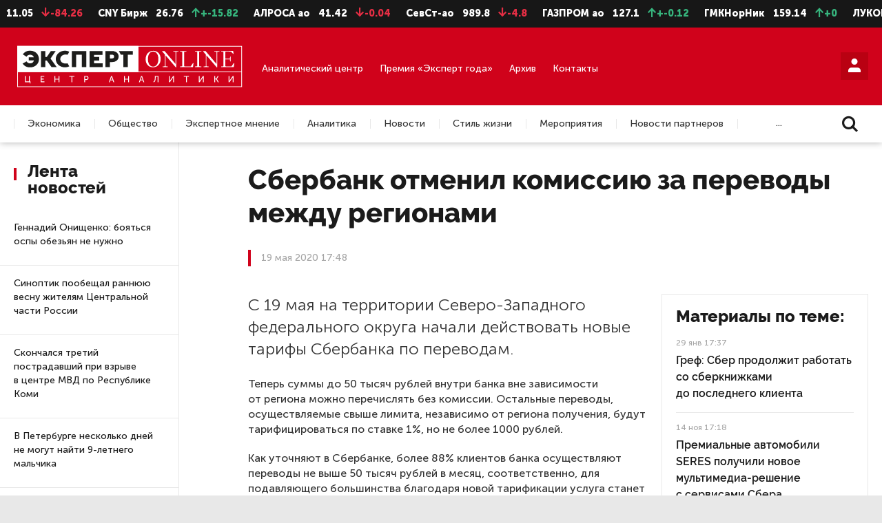

--- FILE ---
content_type: text/html; charset=UTF-8
request_url: https://expertnw.com/news/sberbank-otmenil-komissiyu-za-perevody-mezhdu-regionami/
body_size: 25294
content:
<!DOCTYPE html>
<html lang="ru">

<head prefix="og: http://ogp.me/ns#">
	<meta name="yandex-verification" content="fe071724c28f403c" />
	<meta name="zen-verification" content="oGCqAgvhiuU34SVGyQF9h1NZ2Zvbvtu0eZ9Yy8cuovVYhJV53X7Bypg73Jyxe2sm" />
	
	<title>Сбербанк отменил комиссию за переводы между регионами | Эксперт Северо-Запад</title>
	<meta http-equiv="Content-Type" content="text/html; charset=UTF-8" />
<meta name="description" content="С 19 мая на территории Северо-Западного федерального округа начали действовать новые тарифы Сбербанка по переводам.


	Теперь суммы до 50 тысяч рублей внутри банка вне... | Эксперт Северо-Запад" />
<script data-skip-moving="true">(function(w, d, n) {var cl = "bx-core";var ht = d.documentElement;var htc = ht ? ht.className : undefined;if (htc === undefined || htc.indexOf(cl) !== -1){return;}var ua = n.userAgent;if (/(iPad;)|(iPhone;)/i.test(ua)){cl += " bx-ios";}else if (/Windows/i.test(ua)){cl += ' bx-win';}else if (/Macintosh/i.test(ua)){cl += " bx-mac";}else if (/Linux/i.test(ua) && !/Android/i.test(ua)){cl += " bx-linux";}else if (/Android/i.test(ua)){cl += " bx-android";}cl += (/(ipad|iphone|android|mobile|touch)/i.test(ua) ? " bx-touch" : " bx-no-touch");cl += w.devicePixelRatio && w.devicePixelRatio >= 2? " bx-retina": " bx-no-retina";if (/AppleWebKit/.test(ua)){cl += " bx-chrome";}else if (/Opera/.test(ua)){cl += " bx-opera";}else if (/Firefox/.test(ua)){cl += " bx-firefox";}ht.className = htc ? htc + " " + cl : cl;})(window, document, navigator);</script>


<link href="/local/templates/.default/css/fonts.css?17697806173052" type="text/css"  data-template-style="true"  rel="stylesheet" />
<link href="/local/templates/.default/css/jquery.formstyler.css?17697806172175" type="text/css"  data-template-style="true"  rel="stylesheet" />
<link href="/local/templates/.default/css/jquery.formstyler.theme.css?176978061720482" type="text/css"  data-template-style="true"  rel="stylesheet" />
<link href="/local/templates/.default/css/jquery.fancybox.css?176978061717412" type="text/css"  data-template-style="true"  rel="stylesheet" />
<link href="/local/templates/.default/css/icomoon.css?17697806171659" type="text/css"  data-template-style="true"  rel="stylesheet" />
<link href="/local/templates/.default/css/style.css?176978061775799" type="text/css"  data-template-style="true"  rel="stylesheet" />
<link href="/local/templates/.default/css/slick.css?17697806171776" type="text/css"  data-template-style="true"  rel="stylesheet" />
<link href="/local/templates/.default/css/media-queries.css?176978061737663" type="text/css"  data-template-style="true"  rel="stylesheet" />
<link href="/local/templates/.default/css/custom.css?17697806176898" type="text/css"  data-template-style="true"  rel="stylesheet" />
<link href="/local/templates/.default/css/additional_s1.css?1769780617624" type="text/css"  data-template-style="true"  rel="stylesheet" />
<link href="/local/templates/main/styles.css?1769780617136" type="text/css"  data-template-style="true"  rel="stylesheet" />







<meta name="viewport" content="width=device-width, user-scalable=no, initial-scale=1.0, maximum-scale=1.0, minimum-scale=1.0">
<meta http-equiv="X-UA-Compatible" content="ie=edge">
<meta name="format-detection" content="telephone=no">
<meta http-equiv="x-rim-auto-match" content="none">



	<link rel="prev" href="https://expertnw.com/news/zhiteli-nao-ne-khotyat-obedinyatsya-s-arkhangelskoy-oblastyu/">	<link rel="next" href="https://expertnw.com/news/dopolnitelnye-vyplaty-poluchili-bolee-1-3-tysyachi-medikov-kaliningrada/">
	<!--meta og-->
	<meta property="og:site_name" content="«Эксперт Северо-Запад»" />
	<meta property="og:url" content="https://expertnw.com/news/sberbank-otmenil-komissiyu-za-perevody-mezhdu-regionami/" />
	<meta property="og:title" content="Сбербанк отменил комиссию за переводы между регионами | Эксперт Северо-Запад " />
	<meta property="og:description" content="С 19 мая на территории Северо-Западного федерального округа начали действовать новые тарифы Сбербанка по переводам.


	Теперь суммы до 50 тысяч рублей внутри банка вне... | Эксперт Северо-Запад" />
	<meta property="og:type" content="website" />
	<meta property="og:image" content="https://expertnw.com" />
	<meta property="og:image:width" content="980" /> 
	<meta property="og:image:height" content="640" />
	<meta property="fb:app_id" content="257953674358265">
	
	<link rel="icon" href="/favicon.svg" type="image/svg+xml">
		
	<!--viewport-->
			
	<!-- Отключаем ссылки с номеров в мобильном браузере -->
		
	<!--styles-->
											
		<!-- Top.Mail.Ru counter -->
<noscript><div><img src="https://top-fwz1.mail.ru/counter?id=3332654;js=na" style="position:absolute;left:-9999px;" alt="Top.Mail.Ru" /></div></noscript>
<!-- /Top.Mail.Ru counter -->

<link rel="preconnect" href="https://fonts.googleapis.com"> 
<link rel="preconnect" href="https://fonts.gstatic.com" crossorigin> 
<link href="https://fonts.googleapis.com/css2?family=Playfair+Display:ital,wght@0,400;0,500;0,600;0,700;0,800;0,900;1,400;1,500;1,600;1,700;1,800;1,900&display=swap" rel="stylesheet">
</head>

<body>

	<!--LiveInternet counter--><script type="text/javascript" data-skip-moving=true>
	document.write('<a style="position:absolute; left:-9999px;" href="//www.liveinternet.ru/click" '+
	'target="_blank"><img src="//counter.yadro.ru/hit?t26.6;r'+
	escape(document.referrer)+((typeof(screen)=='undefined')?'':
	';s'+screen.width+'*'+screen.height+'*'+(screen.colorDepth?
	screen.colorDepth:screen.pixelDepth))+';u'+escape(document.URL)+
	';h'+escape(document.title.substring(0,150))+';'+Math.random()+
	'" alt="" title="LiveInternet: показано число посетителей за'+
	' сегодня" '+
	'border="0" width="88" height="15"><\/a>')
	</script><!--/LiveInternet-->
	
		
	<!-- header -->
	<header>
				<div class="header">
			<!-- Блок Акций -->
			<div class="header-stocks">
				
<ul id="webTicker">
	<li class="marquee-item">
		<span class="stocks-text">USD Бирж</span>
		<span class="stocks-num">1.18</span>
		<span class="stocks-falling"><span class="icon-arrow-down"></span>-12294.89</span>
	</li>

	<li class="marquee-item">
		<span class="stocks-text">EUR Бирж</span>
		<span class="stocks-num">11.05</span>
		<span class="stocks-falling"><span class="icon-arrow-down"></span>-84.26</span>
	</li>

	<li class="marquee-item">
		<span class="stocks-text">CNY Бирж</span>
		<span class="stocks-num">26.76</span>
		<span class="stocks-growing"><span class="icon-arrow-up"></span>+-15.82</span>
	</li>

							<li class="marquee-item">
		<span class="stocks-text">АЛРОСА ао</span>
		<span class="stocks-num">41.42</span>
		<span class="stocks-falling"><span class="icon-arrow-down"></span>-0.04</span>
	</li>
																							<li class="marquee-item">
		<span class="stocks-text">СевСт-ао</span>
		<span class="stocks-num">989.8</span>
		<span class="stocks-falling"><span class="icon-arrow-down"></span>-4.8</span>
	</li>
																											<li class="marquee-item">
		<span class="stocks-text">ГАЗПРОМ ао</span>
		<span class="stocks-num">127.1</span>
		<span class="stocks-growing"><span class="icon-arrow-up"></span>+-0.12</span>
	</li>
									<li class="marquee-item">
		<span class="stocks-text">ГМКНорНик</span>
		<span class="stocks-num">159.14</span>
		<span class="stocks-growing"><span class="icon-arrow-up"></span>+0</span>
	</li>
																																								<li class="marquee-item">
		<span class="stocks-text">ЛУКОЙЛ</span>
		<span class="stocks-num">5262.5</span>
		<span class="stocks-falling"><span class="icon-arrow-down"></span>-23</span>
	</li>
																																															<li class="marquee-item">
		<span class="stocks-text">НЛМК ао</span>
		<span class="stocks-num">113.26</span>
		<span class="stocks-growing"><span class="icon-arrow-up"></span>+-0.02</span>
	</li>
																															<li class="marquee-item">
		<span class="stocks-text">Роснефть</span>
		<span class="stocks-num">402.7</span>
		<span class="stocks-falling"><span class="icon-arrow-down"></span>-3.75</span>
	</li>
															<li class="marquee-item">
		<span class="stocks-text">Сбербанк</span>
		<span class="stocks-num">303.9</span>
		<span class="stocks-falling"><span class="icon-arrow-down"></span>-1.16</span>
	</li>
									<li class="marquee-item">
		<span class="stocks-text">Сургнфгз</span>
		<span class="stocks-num">22.155</span>
		<span class="stocks-growing"><span class="icon-arrow-up"></span>+-0.13</span>
	</li>
														<li class="marquee-item">
		<span class="stocks-text">Татнфт 3ао</span>
		<span class="stocks-num">569</span>
		<span class="stocks-falling"><span class="icon-arrow-down"></span>-3</span>
	</li>
																																																	
	<li class="marquee-item">
		<span class="stocks-text">USD ЦБ</span>
		<span class="stocks-num">77.02</span>
		<span class="stocks-num">75.73</span>
	</li>

	<li class="marquee-item">
		<span class="stocks-text">EUR ЦБ</span>
		<span class="stocks-num">91.25</span>
		<span class="stocks-num">90.47</span>
	</li>
</ul>			</div>
			<!-- Основной блок -->
			<div class="header-main">
				<div class="container">
					<div class="header-logo">
													<a href="/">
								<img src="/local/templates/.default/img/s1/svg/logo06.svg" alt="Логотип" />
							</a>
											</div>

					
					<div class="header-main-links">
						<div class="header-main-link">
							<a href="/analiticheskiy-center/">Аналитический центр</a>
						</div>
												<div class="header-main-link">
							<a href="https://expertgoda.com/" target="_blank">Премия «Эксперт года»</a>
						</div>
						<div class="header-main-link">
							<a href="/archive/">Архив</a>
						</div>
						<div class="header-main-link">
							<a href="/cooperation/">Контакты</a>
						</div>
					</div>

					<div class="header-main-profile">
																				
							


	<a class="styler button-red" href="#form-account" data-fancybox title="Личный кабинет"><span class="icon-user"></span></a>

	<div class="form-popup popup-768" id="form-account">
		<h2>Вход в читательский кабинет</h2>
		
		<form name="system_auth_form6zOYVN" method="post" target="_top" action="/news/sberbank-otmenil-komissiyu-za-perevody-mezhdu-regionami/?login=yes">
		
					<input type="hidden" name="backurl" value="/news/sberbank-otmenil-komissiyu-za-perevody-mezhdu-regionami/" />
							<input type="hidden" name="AUTH_FORM" value="Y" />
			<input type="hidden" name="TYPE" value="AUTH" />
			
					<span></span>			
		
			<div class="form-box">
				<div class="form-box-item width-60 margin-bottom-40-xs">
					<div class="form-box-item-bl">
						<div class="form-item">
							<label>
								<span class="label">Логин</span>
								<input class="styler" name="USER_LOGIN" type="text" placeholder="ivaniv@mail.ru"/>
															</label>
						</div>
						<div class="form-item">
							<label>
								<span class="label">Пароль</span>
								<input class="styler" type="password" name="USER_PASSWORD"/>
							</label>
						</div>
						<button class="styler margin-bottom-10">Войти в комнату</button>
						<div class="txt-right">
							<a href="#form-password-recovery" data-fancybox>Забыли пароль?</a>
						</div>
					</div>
				</div>
				<div class="form-box-item width-40">
					<div class="form-box-item-bl">
						<div class="form-item">
							<span class="label">Как зарегистрироваться:</span>
							<p class="margin-bottom-20">
								Доступ в&nbsp;читательский кабинет можно получить только после оплаты подписки. 
								Если вы&nbsp;уже подписаны, проверьте почту: на&nbsp;нее мы&nbsp;отправили данные для входа в&nbsp;читательский кабинет.
							</p>
																				</div>
					</div>
				</div>
			</div>
		</form>
	</div>

						
						<a href="#" class="hamburger-link"><span class="hamburger-item"></span><span class="cross-btn close-btn" title="Закрыть"></span></a>
					</div>
				</div>
			</div>
			
			<!-- Блок меню -->
			<div class="header-nav">
				<div class="header-nav-mobile">

																		<a href="#form-account" data-fancybox>Войти</a>
											
					<a href="/search/" >Поиск</a>
					<a href="/archive/">Архив</a>
									</div>
				<div class="container">
					<div class="header-menu">
	<ul>
		
			
						
															<li><a class="header-menu-link" href="/ekonomika/">Экономика</a></li>
											
								
			
			
		
			
						
															<li><a class="header-menu-link" href="/obshchestvo/">Общество</a></li>
											
								
			
			
		
			
						
															<li><a class="header-menu-link" href="/ekspertnoe-mnenie/">Экспертное мнение</a></li>
											
								
			
			
		
			
						
															<li><a class="header-menu-link" href="/from-editors/">Аналитика</a></li>
											
								
			
			
		
			
						
															<li><a class="header-menu-link" href="/news/">Новости</a></li>
											
								
			
			
		
			
						
															<li><a class="header-menu-link" href="/stil-zhizni/">Стиль жизни</a></li>
											
								
			
			
		
			
						
															<li><a class="header-menu-link" href="/meropriyatiya/">Мероприятия</a></li>
											
								
			
			
		
			
						
															<li><a class="header-menu-link" href="/novosti-partnerov/">Новости партнеров</a></li>
											
								
			
			
		
			
						
															<li><a class="header-menu-link" href="/nedvizhimost/">Недвижимость</a></li>
											
								
			
			
		
			</ul>
</div>
<div class="details-link">...</div>					<div class="header-search">
						<a href="/search/">
							<span class="icon-search"></span>
						</a>
					</div>
				</div>
			</div>
		</div>
	</header><!-- Баннер место #8-->
			
				<a class="background-banner" href="https://expertgoda.com/submit" target="_blank"></a>
				
<div class="container article">
	<!-- Баннер место #8-->
		
				<div class="background-banner-img" ><img src="/upload/iblock/5a0/20801tobipljpt2nkwmeajkxtme82ok6.png" alt="Эксперт года 2026 – прием заявок " /></div>
				<div class="section">
	<div class="section-left section-left-news">
			<div class="section-left-fix">
		<div class="section-title">Лента новостей</div>
				<div class="tabs-multi-height">
			<div class="tabs-box">
				<div id="block01" class="tabs-box-item active">
					<div class="section-news-list">
												
							
	<div class="news-item">
		<div class="news-item-title">
			<a href="/news/gennadiy-onishchenko-boyatsya-ospy-obezyan-ne-nuzhno/">Геннадий Онищенко: бояться оспы обезьян не нужно</a>
		</div>
		<div class="news-item-theme">
			Вчера 17:34		</div>
	</div>
	
	<div class="news-item">
		<div class="news-item-title">
			<a href="/news/sinoptik-poobeshchal-rannyuyu-vesnu-zhitelyam-tsentralnoy-chasti-rossii/">Синоптик пообещал раннюю весну жителям Центральной части России</a>
		</div>
		<div class="news-item-theme">
			Вчера 16:15		</div>
	</div>
						
	<div class="news-item">
		<div class="news-item-title">
			<a href="/news/skonchalsya-tretiy-postradavshiy-pri-vzryve-v-tsentre-mvd-po-respublike-komi/">Скончался третий пострадавший при взрыве в центре МВД по Республике Коми</a>
		</div>
		<div class="news-item-theme">
			Вчера 15:08		</div>
	</div>
	
	<div class="news-item">
		<div class="news-item-title">
			<a href="/news/v-peterburge-neskolko-dney-ne-mogut-nayti-9-letnego-malchika/">В Петербурге несколько дней не могут найти 9-летнего мальчика</a>
		</div>
		<div class="news-item-theme">
			Вчера 14:41		</div>
	</div>
	
	<div class="news-item">
		<div class="news-item-title">
			<a href="/news/nazvana-srednyaya-stoimost-poezdki-na-taksi-v-peterburge/">Названа средняя стоимость поездки на такси в Петербурге</a>
		</div>
		<div class="news-item-theme">
			Вчера 14:24		</div>
	</div>
	
	<div class="news-item">
		<div class="news-item-title">
			<a href="/news/ii-zaymetsya-obrabotkoy-otzyvov-posetiteley-gmz-petergof/">ИИ займется обработкой отзывов посетителей ГМЗ «Петергоф»</a>
		</div>
		<div class="news-item-theme">
			Вчера 13:41		</div>
	</div>
	
	<div class="news-item">
		<div class="news-item-title">
			<a href="/news/anna-netrebko-izbavlyaetsya-ot-biznesa-v-rossii/">Анна Нетребко избавляется от бизнеса в России</a>
		</div>
		<div class="news-item-theme">
			Вчера 12:17		</div>
	</div>
	
	<div class="news-item">
		<div class="news-item-title">
			<a href="/news/zhitel-lenoblasti-surok-filimon-vpervye-za-desyatiletie-ne-prosnulsya-v-svoy-den/">Житель Ленобласти сурок Филимон впервые за десятилетие не проснулся в «свой» день</a>
		</div>
		<div class="news-item-theme">
			Вчера 12:07		</div>
	</div>
	
	<div class="news-item">
		<div class="news-item-title">
			<a href="/news/energosnabzhenie-murmanska-namereny-usilit-dopolnitelnoy-lep/">Энергоснабжение Мурманска намерены усилить дополнительной ЛЭП</a>
		</div>
		<div class="news-item-theme">
			Вчера 11:32		</div>
	</div>
	
	<div class="news-item">
		<div class="news-item-title">
			<a href="/news/v-peterburge-podrostka-kotoryy-ranil-devushku-iz-pnevmatiki-otpravili-pod-domashniy-arest/">В Петербурге подростка, который ранил девушку из пневматики, отправили под домашний арест</a>
		</div>
		<div class="news-item-theme">
			Вчера 10:58		</div>
	</div>
	
	<div class="news-item">
		<div class="news-item-title">
			<a href="/news/peregovory-mezhdu-rossiey-ssha-i-ukrainoy-perenesli/">Переговоры между Россией, США и Украиной перенесли</a>
		</div>
		<div class="news-item-theme">
			Вчера 10:04		</div>
	</div>
	
	<div class="news-item">
		<div class="news-item-title">
			<a href="/news/obvinyaemyy-vo-vzyatke-eks-glava-peterburgskogo-rayona-otpravitsya-na-svo/">Обвиняемый во взятке экс-глава петербургского района отправится на СВО</a>
		</div>
		<div class="news-item-theme">
			30 янв 17:21		</div>
	</div>
	
	<div class="news-item">
		<div class="news-item-title">
			<a href="/news/mishustin-v-fevrale-proindeksiruyut-bolee-40-sotsvyplat/">Мишустин: в феврале проиндексируют более 40 соцвыплат</a>
		</div>
		<div class="news-item-theme">
			30 янв 16:18		</div>
	</div>
	
	<div class="news-item">
		<div class="news-item-title">
			<a href="/news/potreblenie-alkogolya-v-karelii-rukhnulo-na-16/">Потребление алкоголя в Карелии рухнуло на 16%</a>
		</div>
		<div class="news-item-theme">
			30 янв 15:34		</div>
	</div>
	
	<div class="news-item">
		<div class="news-item-title">
			<a href="/news/prakticheski-vse-domovye-chaty-lenoblasti-poyavilis-v-max/">Практически все домовые чаты Ленобласти появились в MAX</a>
		</div>
		<div class="news-item-theme">
			30 янв 14:27		</div>
	</div>
	
	<div class="news-item">
		<div class="news-item-title">
			<a href="/news/po-itogam-goda-v-byudzhet-peterburga-postupilo-1-4-trilliona-rubley/">По итогам года в бюджет Петербурга поступило 1,4 триллиона рублей</a>
		</div>
		<div class="news-item-theme">
			30 янв 13:45		</div>
	</div>
	
	<div class="news-item">
		<div class="news-item-title">
			<a href="/news/v-syktyvkare-zaderzhan-nachalnik-upravleniya-minprirody-komi/">В Сыктывкаре задержан начальник управления Минприроды Коми</a>
		</div>
		<div class="news-item-theme">
			30 янв 12:33		</div>
	</div>
	
	<div class="news-item">
		<div class="news-item-title">
			<a href="/news/v-murmanske-provedut-prazdnik-zdravstvuy-solntse-kotoryy-perenosili-iz-za-otklyucheniya-sveta/">В Мурманске проведут праздник «Здравствуй, Солнце!», который переносили из-за отключения света</a>
		</div>
		<div class="news-item-theme">
			30 янв 11:56		</div>
	</div>
	
	<div class="news-item">
		<div class="news-item-title">
			<a href="/news/peterburg-nameren-uvelichit-kolichestvo-kvot-na-ozdorovitelnuyu-kampaniyu-detey/">Петербург намерен увеличить количество квот на оздоровительную кампанию детей</a>
		</div>
		<div class="news-item-theme">
			30 янв 11:03		</div>
	</div>
	
	<div class="news-item">
		<div class="news-item-title">
			<a href="/news/v-peterburge-podrostki-ranili-devushku-iz-pnevmaticheskogo-pistoleta/">В Петербурге подростки ранили девушку из пневматического пистолета</a>
		</div>
		<div class="news-item-theme">
			30 янв 10:19		</div>
	</div>
	
	<div class="news-item">
		<div class="news-item-title">
			<a href="/news/gref-sber-prodolzhit-rabotat-so-sberknizhkami-do-poslednego-klienta/">Греф: Сбер продолжит работать со сберкнижками до последнего клиента</a>
		</div>
		<div class="news-item-theme">
			29 янв 17:37		</div>
	</div>
	
	<div class="news-item">
		<div class="news-item-title">
			<a href="/news/vladimir-putin-nazval-glavnoe-kachestvo-dlya-prezidenta-rossii/">Владимир Путин назвал главное качество для президента России</a>
		</div>
		<div class="news-item-theme">
			29 янв 16:10		</div>
	</div>
	
	<div class="news-item">
		<div class="news-item-title">
			<a href="/news/v-kremle-otsenili-initsiativu-minfina-o-legalizatsii-onlayn-kazino-v-rossii/">В Кремле оценили инициативу Минфина о легализации онлайн-казино в России</a>
		</div>
		<div class="news-item-theme">
			29 янв 15:23		</div>
	</div>
	
	<div class="news-item">
		<div class="news-item-title">
			<a href="/news/byvshiy-peterburgskiy-vitse-gubernator-stal-glavnym-v-medtsentre-eleny-malyshevoy/">Бывший петербургский вице-губернатор стал главным в медцентре Елены Малышевой</a>
		</div>
		<div class="news-item-theme">
			29 янв 14:47		</div>
	</div>
	
	<div class="news-item">
		<div class="news-item-title">
			<a href="/news/v-ramkakh-efea-prezentovan-slovar-terminov-ivent-industrii/">В рамках EFEA презентован словарь терминов ивент-индустрии</a>
		</div>
		<div class="news-item-theme">
			29 янв 14:25		</div>
	</div>
	
	<div class="news-item">
		<div class="news-item-title">
			<a href="/news/v-peterburge-sotrudniki-fsb-zaderzhali-nachalnika-predstavitelstva-minoborony-rossii/">В Петербурге сотрудники ФСБ задержали начальника представительства Минобороны России</a>
		</div>
		<div class="news-item-theme">
			29 янв 14:19		</div>
	</div>
	
	<div class="news-item">
		<div class="news-item-title">
			<a href="/news/imushchestvo-byvshego-zamglavy-rosavtodora-izyali-v-dokhod-gosudarstva/">Имущество бывшего замглавы Росавтодора изъяли в доход государства</a>
		</div>
		<div class="news-item-theme">
			29 янв 13:51		</div>
	</div>
	
	<div class="news-item">
		<div class="news-item-title">
			<a href="/news/v-lenoblasti-zarabotal-novyy-modul-tsentra-obrabotki-dannykh/">В Ленобласти заработал новый модуль центра обработки данных</a>
		</div>
		<div class="news-item-theme">
			29 янв 13:05		</div>
	</div>
	
	<div class="news-item">
		<div class="news-item-title">
			<a href="/news/v-mfts-peterburga-poyavitsya-obsluzhivanie-po-biometrii/">В МФЦ Петербурга появится обслуживание по биометрии</a>
		</div>
		<div class="news-item-theme">
			29 янв 12:40		</div>
	</div>
	
	<div class="news-item">
		<div class="news-item-title">
			<a href="/news/vlasti-peterburga-usilyat-borbu-s-nezakonnymi-torgovtsami/">Власти Петербурга усилят борьбу с незаконными торговцами</a>
		</div>
		<div class="news-item-theme">
			29 янв 11:12		</div>
	</div>
	
	<div class="news-item">
		<div class="news-item-title">
			<a href="/news/vladimir-putin-ustanovil-den-voennoy-politsii/">Владимир Путин установил День военной полиции</a>
		</div>
		<div class="news-item-theme">
			29 янв 10:38		</div>
	</div>
	
	<div class="news-item">
		<div class="news-item-title">
			<a href="/news/tsentrobank-rf-nazval-regiony-gde-khuzhe-vsego-platyat-po-ipoteke/">Центробанк РФ назвал регионы, где хуже всего платят по ипотеке</a>
		</div>
		<div class="news-item-theme">
			28 янв 17:59		</div>
	</div>
	
	<div class="news-item">
		<div class="news-item-title">
			<a href="/news/v-spbgeu-ispekli-blokadnyy-khleb/">В СПбГЭУ испекли блокадный хлеб</a>
		</div>
		<div class="news-item-theme">
			28 янв 17:07		</div>
	</div>
	
	<div class="news-item">
		<div class="news-item-title">
			<a href="/news/peterburzhtsy-poshli-v-sudy-iz-za-platnykh-parkovok/">Петербуржцы пошли в суды из-за платных парковок</a>
		</div>
		<div class="news-item-theme">
			28 янв 16:32		</div>
	</div>
	
	<div class="news-item">
		<div class="news-item-title">
			<a href="/news/vlasti-zadumalis-o-ezhekvartalnoy-indeksatsii-pensiy-rossiyan/">Власти задумались о ежеквартальной индексации пенсий россиян</a>
		</div>
		<div class="news-item-theme">
			28 янв 15:46		</div>
	</div>
	
	<div class="news-item">
		<div class="news-item-title">
			<a href="/news/aleksandr-beglov-vyrazil-soboleznovaniya-rodnym-i-blizkim-chernushenko/">Александр Беглов выразил соболезнования родным и близким Чернушенко</a>
		</div>
		<div class="news-item-theme">
			28 янв 14:20		</div>
	</div>
	
	<div class="news-item">
		<div class="news-item-title">
			<a href="/news/v-peterburge-izmenyat-rekomendatsii-dlya-urokov-o-blokade-leningrada/">В Петербурге изменят рекомендации для уроков о блокаде Ленинграда</a>
		</div>
		<div class="news-item-theme">
			28 янв 13:19		</div>
	</div>
	
	<div class="news-item">
		<div class="news-item-title">
			<a href="/news/mishustin-poruchil-peredat-aktsii-kinostudii-lenfilm-v-sobstvennost-peterburga/">Мишустин поручил передать акции киностудии «Ленфильм» в собственность Петербурга</a>
		</div>
		<div class="news-item-theme">
			28 янв 13:11		</div>
	</div>
	
	<div class="news-item">
		<div class="news-item-title">
			<a href="/news/stali-izvestny-detali-moshennichestva-eks-rektora-pskovgu-natali-ilinoy/">Стали известны детали мошенничества экс-ректора ПсковГУ Натальи Ильиной</a>
		</div>
		<div class="news-item-theme">
			28 янв 12:33		</div>
	</div>
	
	<div class="news-item">
		<div class="news-item-title">
			<a href="/news/nachalas-transportirovka-postoyannykh-opor-liniy-elektroperedachi-k-mestu-avarii-v-zapolyare/">Началась транспортировка постоянных опор линий электропередачи к месту аварии в Заполярье</a>
		</div>
		<div class="news-item-theme">
			28 янв 11:52		</div>
	</div>
	
	<div class="news-item">
		<div class="news-item-title">
			<a href="/news/perechisleny-regiony-rf-s-naibolshey-smertnostyu-v-avariyakh/">Перечислены регионы РФ с наибольшей смертностью в авариях</a>
		</div>
		<div class="news-item-theme">
			28 янв 11:08		</div>
	</div>
	
	<div class="news-item">
		<div class="news-item-title">
			<a href="/news/putin-v-peterburge-vozlozhil-tsvety-k-mogile-gde-pokhoronen-ego-umershiy-v-blokadu-brat/">Путин в Петербурге возложил цветы к могиле, где похоронен его умерший в блокаду брат</a>
		</div>
		<div class="news-item-theme">
			28 янв 10:25		</div>
	</div>
	
	<div class="news-item">
		<div class="news-item-title">
			<a href="/news/uchenyy-iz-rossii-nazval-nipakh-opasnee-koronavirusa/">Ученый из России назвал Нипах опаснее коронавируса</a>
		</div>
		<div class="news-item-theme">
			27 янв 17:10		</div>
	</div>
	
	<div class="news-item">
		<div class="news-item-title">
			<a href="/news/aleksandr-beglov-i-aleksandr-belskiy-vozlozhili-tsvety-k-monumentu-mat-rodina/">Александр Беглов и Александр Бельский возложили цветы к монументу «Мать-Родина»</a>
		</div>
		<div class="news-item-theme">
			27 янв 16:51		</div>
	</div>
	
	<div class="news-item">
		<div class="news-item-title">
			<a href="/news/slova-zelenskogo-o-moskve-i-peterburge-nazvali-manipulyatsiey/">Слова Зеленского о Москве и Петербурге назвали манипуляцией</a>
		</div>
		<div class="news-item-theme">
			27 янв 16:12		</div>
	</div>
	
	<div class="news-item">
		<div class="news-item-title">
			<a href="/news/yantarnyy-kombinat-kaliningrada-prezentuet-dvukhkilogrammovyy-samorodok/">Янтарный комбинат Калининграда презентует двухкилограммовый самородок</a>
		</div>
		<div class="news-item-theme">
			27 янв 15:29		</div>
	</div>
	
	<div class="news-item">
		<div class="news-item-title">
			<a href="/news/gertsenovtsy-vozlozhili-tsvety-v-pamyat-o-zhitelyakh-i-zashchitnikakh-leningrada/">Герценовцы возложили цветы в память о жителях и защитниках Ленинграда</a>
		</div>
		<div class="news-item-theme">
			27 янв 14:48		</div>
	</div>
	
	<div class="news-item">
		<div class="news-item-title">
			<a href="/news/rosfinmonitoring-vnes-v-perechen-terroristov-soosnovatelya-servisa-igooods/">Росфинмониторинг внес в перечень террористов сооснователя сервиса iGooods</a>
		</div>
		<div class="news-item-theme">
			27 янв 14:35		</div>
	</div>
	
	<div class="news-item">
		<div class="news-item-title">
			<a href="/news/v-kaliningrade-zavershili-rassledovanie-dela-obvinyaemykh-v-diversiyakh/">В Калининграде завершили расследование дела обвиняемых в диверсиях</a>
		</div>
		<div class="news-item-theme">
			27 янв 13:59		</div>
	</div>
	
	<div class="news-item">
		<div class="news-item-title">
			<a href="/news/fsb-mozhet-poluchit-vozmozhnost-otklyuchat-rossiyanam-statsionarnyy-internet-i-telefonnuyu-svyaz/">ФСБ может получить возможность отключать россиянам стационарный интернет и телефонную связь</a>
		</div>
		<div class="news-item-theme">
			27 янв 13:27		</div>
	</div>
					</div>
				</div>
				<div id="block02" class="tabs-box-item">
					<div class="section-news-list">
													
	<div class="news-item">
		<div class="news-item-title">
			<a href="/news/beglov-izmenil-pravila-soderzhaniya-i-vygula-sobak-v-peterburge/">Беглов изменил правила содержания и выгула собак в Петербурге</a>
		</div>
		<div class="news-item-theme">
			11 ноя 13:06		</div>
	</div>
	
	<div class="news-item">
		<div class="news-item-title">
			<a href="/news/v-peterburge-popytalis-pokhitit-poluzashchitnika-zenita-andreya-mostovogo/">В Петербурге попытались похитить полузащитника «Зенита» Андрея Мостового</a>
		</div>
		<div class="news-item-theme">
			27 окт 12:46		</div>
	</div>
	
	<div class="news-item">
		<div class="news-item-title">
			<a href="/news/peterburzhtsam-rasskazali-kak-gorod-otmetit-den-fizkulturnika-/">Петербуржцам рассказали, как город отметит День физкультурника </a>
		</div>
		<div class="news-item-theme">
			8 авг 13:27		</div>
	</div>
	
	<div class="news-item">
		<div class="news-item-title">
			<a href="/news/v-vuzy-sankt-peterburga-podali-bolee-milliona-zayavleniy-/">В вузы Санкт-Петербурга подали более миллиона заявлений </a>
		</div>
		<div class="news-item-theme">
			8 авг 10:17		</div>
	</div>
	
	<div class="news-item">
		<div class="news-item-title">
			<a href="/news/v-peterburge-s-8-avgusta-povysilas-stoimost-proezda-v-obshchestvennom-transporte/">В Петербурге с 8 августа повысилась стоимость проезда в общественном транспорте</a>
		</div>
		<div class="news-item-theme">
			8 авг 10:05		</div>
	</div>
	
	<div class="news-item">
		<div class="news-item-title">
			<a href="/news/bary-v-peterburge-gotovyatsya-k-novym-pravilam-prodazhi-alkogolya-/">Бары в Петербурге готовятся к новым правилам продажи алкоголя </a>
		</div>
		<div class="news-item-theme">
			7 авг 14:18		</div>
	</div>
	
	<div class="news-item">
		<div class="news-item-title">
			<a href="/news/v-peterburge-karshering-nasmert-sbil-zhenshchinu-na-ostanovke/">В Петербурге каршеринг насмерть сбил женщину на остановке</a>
		</div>
		<div class="news-item-theme">
			7 авг 10:50		</div>
	</div>
	
	<div class="news-item">
		<div class="news-item-title">
			<a href="/news/mezhdu-moskvoy-i-peterburgom-naznachili-dopolnitelnye-poezda-/">Между Москвой и Петербургом назначили дополнительные поезда </a>
		</div>
		<div class="news-item-theme">
			7 авг 10:33		</div>
	</div>
	
	<div class="news-item">
		<div class="news-item-title">
			<a href="/news/elektrobusy-otechestvennogo-proizvodstva-testiruyut-v-peterburge/">Электробусы отечественного производства тестируют в Петербурге</a>
		</div>
		<div class="news-item-theme">
			6 авг 13:26		</div>
	</div>
	
	<div class="news-item">
		<div class="news-item-title">
			<a href="/news/peterburg-okazalsya-na-vtorom-meste-v-reytinge-privlekatelnosti-regionov-dlya-molodezhi/">Петербург оказался на втором месте в рейтинге привлекательности регионов для молодежи</a>
		</div>
		<div class="news-item-theme">
			6 авг 13:23		</div>
	</div>
	
	<div class="news-item">
		<div class="news-item-title">
			<a href="/news/v-peterburge-uvelichat-premii-luchshim-vracham-i-medrabotnikam/">В Петербурге увеличат премии лучшим врачам и медработникам</a>
		</div>
		<div class="news-item-theme">
			6 авг 12:23		</div>
	</div>
	
	<div class="news-item">
		<div class="news-item-title">
			<a href="/news/v-peterburge-uzhe-napolovinu-gotov-kompleks-dlya-stroitelstva-metro-vera/">В Петербурге уже наполовину готов комплекс для строительства метро «Вера»</a>
		</div>
		<div class="news-item-theme">
			6 авг 11:25		</div>
	</div>
	
	<div class="news-item">
		<div class="news-item-title">
			<a href="/news/sledstvie-trebuet-arestovat-voditelya-avtobusa-stolknuvshegosya-s-poezdom-v-lenoblasti/">Следствие требует арестовать водителя автобуса, столкнувшегося с поездом в Ленобласти</a>
		</div>
		<div class="news-item-theme">
			6 авг 11:10		</div>
	</div>
	
	<div class="news-item">
		<div class="news-item-title">
			<a href="/news/plyazhi-peterburga-i-lenoblasti-neprigodny-dlya-kupaniya-/">Пляжи Петербурга и Ленобласти непригодны для купания </a>
		</div>
		<div class="news-item-theme">
			6 авг 10:02		</div>
	</div>
	
	<div class="news-item">
		<div class="news-item-title">
			<a href="/news/pmef-v-2026-godu-sostoitsya-3-6-iyunya/">ПМЭФ в 2026 году состоится 3-6 июня</a>
		</div>
		<div class="news-item-theme">
			6 авг 10:01		</div>
	</div>
	
	<div class="news-item">
		<div class="news-item-title">
			<a href="/news/za-nezakonnymi-larkami-v-peterburge-prosledit-ii/">За незаконными ларьками в Петербурге проследит ИИ</a>
		</div>
		<div class="news-item-theme">
			5 авг 14:10		</div>
	</div>
	
	<div class="news-item">
		<div class="news-item-title">
			<a href="/news/sud-reshil-smyagchit-nakazanie-peterburgskoy-perevodchitse-abramovoy-/">Суд решил смягчить наказание петербургской переводчице Абрамовой </a>
		</div>
		<div class="news-item-theme">
			5 авг 13:25		</div>
	</div>
	
	<div class="news-item">
		<div class="news-item-title">
			<a href="/news/v-metro-peterburga-passazhirov-teper-zastavlyayut-vklyuchat-elektronnye-ustroystva/">В метро Петербурга пассажиров теперь заставляют включать электронные устройства</a>
		</div>
		<div class="news-item-theme">
			5 авг 12:29		</div>
	</div>
	
	<div class="news-item">
		<div class="news-item-title">
			<a href="/news/v-peterburge-zhiteli-serebryanogo-vozrasta-stali-chashche-obrashchatsya-za-polucheniem-novoy-profess/">В Петербурге жители серебряного возраста стали чаще обращаться за получением новой профессии</a>
		</div>
		<div class="news-item-theme">
			5 авг 11:28		</div>
	</div>
	
	<div class="news-item">
		<div class="news-item-title">
			<a href="/news/v-peterburge-podrostka-zaderzhali-po-podozreniyu-v-popytke-podzhech-punkt-politsii/">В Петербурге подростка задержали по подозрению в попытке поджечь пункт полиции</a>
		</div>
		<div class="news-item-theme">
			4 авг 13:38		</div>
	</div>
	
	<div class="news-item">
		<div class="news-item-title">
			<a href="/news/v-peterburge-podarochnye-nabory-poluchili-bolee-35-tysyach-novorozhdennykh/">В Петербурге подарочные наборы получили более 35 тысяч новорожденных</a>
		</div>
		<div class="news-item-theme">
			4 авг 12:23		</div>
	</div>
	
	<div class="news-item">
		<div class="news-item-title">
			<a href="/news/iz-peterburga-otkrylis-pryamye-reysy-v-gelendzhik/">Из Петербурга открылись прямые рейсы в Геленджик</a>
		</div>
		<div class="news-item-theme">
			4 авг 10:06		</div>
	</div>
	
	<div class="news-item">
		<div class="news-item-title">
			<a href="/news/smi-rasskazali-skolko-gubernator-peterburga-beglov-zarabotal-za-2023-god/">СМИ рассказали, сколько губернатор Петербурга Беглов заработал за 2023 год</a>
		</div>
		<div class="news-item-theme">
			30 авг 2024 13:28		</div>
	</div>
	
	<div class="news-item">
		<div class="news-item-title">
			<a href="/news/v-peterburge-otkryli-dvizhenie-po-vtoromu-sezdu-shkiperskoy-razvyazki-zsd-/">В Петербурге открыли движение по второму съезду Шкиперской развязки ЗСД </a>
		</div>
		<div class="news-item-theme">
			30 авг 2024 11:21		</div>
	</div>
	
	<div class="news-item">
		<div class="news-item-title">
			<a href="/news/v-peterburge-zavod-metrostroya-prodali-za-1-1-mlrd-rubley/">В Петербурге завод «Метростроя» продали за 1,1 млрд рублей</a>
		</div>
		<div class="news-item-theme">
			29 авг 2024 15:09		</div>
	</div>
	
	<div class="news-item">
		<div class="news-item-title">
			<a href="/news/v-peterburge-zagovorili-pro-uvelichenie-doplat-molodym-pedagogam/">В Петербурге заговорили про увеличение доплат молодым педагогам</a>
		</div>
		<div class="news-item-theme">
			28 авг 2024 15:20		</div>
	</div>
	
	<div class="news-item">
		<div class="news-item-title">
			<a href="/news/v-peterburge-v-avguste-nachalas-podgotovka-k-snegopadam/">В Петербурге в августе началась подготовка к снегопадам</a>
		</div>
		<div class="news-item-theme">
			28 авг 2024 12:09		</div>
	</div>
	
	<div class="news-item">
		<div class="news-item-title">
			<a href="/news/v-peterburge-budut-sudit-obvinyaemogo-v-krazhe-iz-banka-1-mlrd-rubley/">В Петербурге будут судить обвиняемого в краже из банка 1 млрд рублей</a>
		</div>
		<div class="news-item-theme">
			28 авг 2024 11:06		</div>
	</div>
	
	<div class="news-item">
		<div class="news-item-title">
			<a href="/news/zhitelnitsa-poluchila-srok-za-brosok-kokteylya-molotova-vo-vremya-vyborov-prezidenta/">Жительница получила срок за бросок «коктейля Молотова» во время выборов президента</a>
		</div>
		<div class="news-item-theme">
			27 авг 2024 12:35		</div>
	</div>
	
	<div class="news-item">
		<div class="news-item-title">
			<a href="/news/v-peterburge-srednyaya-zarplata-vrachey-prevysila-150-tys-rubley/">В Петербурге средняя зарплата врачей превысила 150 тыс. рублей</a>
		</div>
		<div class="news-item-theme">
			26 авг 2024 13:02		</div>
	</div>
	
	<div class="news-item">
		<div class="news-item-title">
			<a href="/news/bastrykin-obzhaloval-reshenie-o-vozvrashchenii-na-doprassledovanie-ugolovnogo-dela-o-napadenii-na-uch/">Бастрыкин обжаловал решение о возвращении на допрасследование уголовного дела о нападении на участника СВО в Петербурге</a>
		</div>
		<div class="news-item-theme">
			26 авг 2024 12:06		</div>
	</div>
	
	<div class="news-item">
		<div class="news-item-title">
			<a href="/news/dlya-vyborov-novogo-gubernatora-peterburga-napechatayut-pochti-4-mln-byulleteney/">Для выборов нового губернатора Петербурга напечатают почти 4 млн бюллетеней</a>
		</div>
		<div class="news-item-theme">
			23 авг 2024 12:22		</div>
	</div>
	
	<div class="news-item">
		<div class="news-item-title">
			<a href="/news/v-peterburge-vozbudili-ugolovnoe-delo-na-blogera-shpaka/">В Петербурге возбудили уголовное дело на блогера Шпака</a>
		</div>
		<div class="news-item-theme">
			23 авг 2024 11:19		</div>
	</div>
	
	<div class="news-item">
		<div class="news-item-title">
			<a href="/news/v-peterburge-blogera-alekseya-podnebesnogo-zaklyuchili-pod-strazhu-/">В Петербурге блогера Алексея Поднебесного заключили под стражу </a>
		</div>
		<div class="news-item-theme">
			22 авг 2024 14:50		</div>
	</div>
	
	<div class="news-item">
		<div class="news-item-title">
			<a href="/news/v-peterburge-vozbudili-ugolovnoe-delo-po-faktu-napadeniy-na-prokhozhikh/">В Петербурге возбудили уголовное дело по факту нападений на прохожих</a>
		</div>
		<div class="news-item-theme">
			22 авг 2024 10:36		</div>
	</div>
	
	<div class="news-item">
		<div class="news-item-title">
			<a href="/news/liskutov-poezda-vsm-mezhdu-moskvoy-i-peterburgom-budut-kursirovat-kazhdye-15-minut/">Лискутов: поезда ВСМ между Москвой и Петербургом будут курсировать каждые 15 минут</a>
		</div>
		<div class="news-item-theme">
			21 авг 2024 14:13		</div>
	</div>
	
	<div class="news-item">
		<div class="news-item-title">
			<a href="/news/v-peterburge-posle-konflikta-s-uchastiem-migrantov-vozbudili-delo-o-nezakonnom-zaderzhanii-chlenov-r/">В Петербурге после конфликта с участием мигрантов возбудили дело о незаконном задержании членов «Русской общины»</a>
		</div>
		<div class="news-item-theme">
			21 авг 2024 13:33		</div>
	</div>
	
	<div class="news-item">
		<div class="news-item-title">
			<a href="/news/vyyasnilos-skolko-peterburzhtsev-kosnetsya-progressivnaya-shkala-ndfl-/">Выяснилось, сколько петербуржцев коснется прогрессивная шкала НДФЛ </a>
		</div>
		<div class="news-item-theme">
			20 авг 2024 14:17		</div>
	</div>
	
	<div class="news-item">
		<div class="news-item-title">
			<a href="/news/peterburzhtsam-rasskazali-o-prognoziruemykh-dokhodakh-byudzheta-goroda-v-2025-godu/">Петербуржцам рассказали о прогнозируемых доходах бюджета города в 2025 году</a>
		</div>
		<div class="news-item-theme">
			20 авг 2024 13:13		</div>
	</div>
	
	<div class="news-item">
		<div class="news-item-title">
			<a href="/news/s-1-yanvarya-minimalnaya-zarplata-v-peterburge-uvelichitsya-do-28-750-rubley/">С 1 января минимальная зарплата в Петербурге увеличится до 28 750 рублей</a>
		</div>
		<div class="news-item-theme">
			19 авг 2024 14:29		</div>
	</div>
	
	<div class="news-item">
		<div class="news-item-title">
			<a href="/news/s-sentyabrya-muzei-peterburga-stanut-pochti-besplatny-dlya-pozhilykh-/">С сентября музеи Петербурга станут почти бесплатны для пожилых </a>
		</div>
		<div class="news-item-theme">
			19 авг 2024 11:19		</div>
	</div>
	
	<div class="news-item">
		<div class="news-item-title">
			<a href="/news/peterburzhtsam-rasskazali-pro-otkrytie-novykh-stantsiy-metro-do-2030-goda/">Петербуржцам рассказали про открытие новых станций метро до 2030 года</a>
		</div>
		<div class="news-item-theme">
			19 авг 2024 10:35		</div>
	</div>
	
	<div class="news-item">
		<div class="news-item-title">
			<a href="/news/v-peterburge-rasskazali-pro-izyatie-bolee-2-5-tonn-kontrabandnykh-narkotikov-/">В Петербурге рассказали про изъятие более 2,5 тонн контрабандных наркотиков </a>
		</div>
		<div class="news-item-theme">
			16 авг 2024 15:33		</div>
	</div>
	
	<div class="news-item">
		<div class="news-item-title">
			<a href="/news/v-peterburge-matkapital-razreshili-tratit-na-lechenie-detey/">В Петербурге маткапитал разрешили тратить на лечение детей</a>
		</div>
		<div class="news-item-theme">
			16 авг 2024 12:47		</div>
	</div>
	
	<div class="news-item">
		<div class="news-item-title">
			<a href="/news/peterburg-napravil-40-mashin-s-gumanitarnoy-pomoshchyu-v-kurskuyu-oblast/">Петербург направил 40 машин с гуманитарной помощью в Курскую область</a>
		</div>
		<div class="news-item-theme">
			16 авг 2024 12:24		</div>
	</div>
	
	<div class="news-item">
		<div class="news-item-title">
			<a href="/news/u-beglova-novyy-pomoshchnik-on-iz-voronezhskoy-oblasti/">У Беглова новый помощник, он из Воронежской области</a>
		</div>
		<div class="news-item-theme">
			15 авг 2024 14:19		</div>
	</div>
	
	<div class="news-item">
		<div class="news-item-title">
			<a href="/news/v-peterburge-odobren-proekt-terminala-vsm-do-moskvy/">В Петербурге одобрен проект терминала ВСМ до Москвы</a>
		</div>
		<div class="news-item-theme">
			15 авг 2024 10:16		</div>
	</div>
	
	<div class="news-item">
		<div class="news-item-title">
			<a href="/news/do-kontsa-goda-startuet-restavratsiya-arki-palmiry-v-sirii-/">До конца года стартует реставрация арки Пальмиры в Сирии </a>
		</div>
		<div class="news-item-theme">
			14 авг 2024 16:09		</div>
	</div>
	
	<div class="news-item">
		<div class="news-item-title">
			<a href="/news/v-peterburge-i-lenoblasti-pereschitali-poddelnye-banknoty/">В Петербурге и Ленобласти пересчитали поддельные банкноты</a>
		</div>
		<div class="news-item-theme">
			14 авг 2024 14:03		</div>
	</div>
	
	<div class="news-item">
		<div class="news-item-title">
			<a href="/news/na-rynkakh-peterburga-nashli-bolee-100-nelegalnykh-migrantov/">На рынках Петербурга нашли более 100 нелегальных мигрантов</a>
		</div>
		<div class="news-item-theme">
			14 авг 2024 13:09		</div>
	</div>
					</div>
				</div>
			</div>
		</div>
		<div class="section-btn"><a class="styler show-all-button" href="/news/">Все новости</a></div>
	</div>	</div>
	<div class="section-main section-right-bl active" id="infinity-news" itemscope itemtype="http://schema.org/Article">
		

<h1>Сбербанк отменил комиссию за переводы между регионами</h1>
<div class="article-header">
	<div class="article-header-info">
		<div class="article-header-info-bl">
			<span class="article-theme"></span>
			<span class="article-date">19 мая 2020 17:48</span>
		</div>
	</div>
	<div class="article-header-author">
		<div class="article-header-author-bl">
								</div>
	</div>
		</div>

<div class="article-main-img">
	<img src="" alt="">
	</div>

 
		<div class="section-main-box">
		
			<div class="section-main-left">
				<div class="section-main-left-bl">
					<div class="plain-text" itemprop="articleBody">
						<div class="previews-text">
	С 19 мая на территории Северо-Западного федерального округа начали действовать новые тарифы Сбербанка по переводам.
</div>
<p>
	Теперь суммы до 50 тысяч рублей внутри банка вне зависимости от региона можно перечислять без комиссии. Остальные переводы, осуществляемые свыше лимита, независимо от региона получения, будут тарифицироваться по ставке 1%, но не более 1000 рублей.
</p>
<p>
	Как уточняют в Сбербанке, более 88% клиентов банка осуществляют переводы не выше 50 тысяч рублей в месяц, соответственно, для подавляющего большинства благодаря новой тарификации услуга станет бесплатной. Ранее комиссию платил каждый второй клиент банка. При этом, те, кто ежемесячно переводит суммы больше 50 тысяч рублей, могут снизить свои расходы с помощью сервиса подписок в своем онлайн-банке для получения более выгодных условий.
</p>
<p>
	В частности, подписка «Плюс 50 000 рублей на переводы» позволит повысить лимит еще на 50 тыс. до конца месяца за 99 рублей. Подписка «На переводы» предоставит «безлимит» на все переводы на карты и счета клиентов Сбербанка за 199 рублей на один месяц. При покупке подписки сразу на три месяца общая стоимость составит 499 рублей (то есть стоимость месяца уменьшится примерно до 167 рублей), на год — 1599 рублей. Подписка «На платежи и переводы» предоставит полный «безлимит» на все переводы и платежи за 299 рублей на один месяц. Приобретение подписки на три месяца обойдется в 749 рублей (стоимость месяца — около 250 рублей), на год — 2499 рублей.
</p>
<p>
	Для клиентов «Сбербанка Первого» и PrivateBanking, имеющих специальный пакет привилегий, все переводы внутри банка будут осуществляться без комиссии. Банк анонсировал, что не будет взимать комиссию при переводах между своими счетами и картами Сбербанка. Более того, такие переводы не расходуют лимит в 50 тыс. рублей. Кроме того, можно воспользоваться услугой «Автоперевод», которая выгодна для тех, кто перечисляет деньги регулярно. Комиссия при переводе в другие банки останется неизменной — от 1 до 1,5 % от суммы перевода. Конкретный перевод будет зависеть от банка, в который или со счета которого переводятся деньги. Эти операции не будут расходовать лимит бесплатных переводов, говорят в Сбербанке.
</p>					</div>
				</div>
			</div>
			
			<div class="section-main-right">
				<div class="section-main-right-bl">
					<div class="editors-choice">
						<div class="section-title">Материалы по теме:</div>
												<div class="editors-choice-list">
					<div class="news-item" id="bx_1373509569_27410" >
			<div class="news-item-theme">
								29 янв 17:37			</div>
			<div class="news-item-title">
				<a href="/news/gref-sber-prodolzhit-rabotat-so-sberknizhkami-do-poslednego-klienta/">Греф: Сбер продолжит работать со сберкнижками до последнего клиента</a>
			</div>
		</div>
					<div class="news-item" id="bx_1373509569_26469" >
			<div class="news-item-theme">
								14 ноя 17:18			</div>
			<div class="news-item-title">
				<a href="/news/premialnye-avtomobili-seres-poluchili-novoe-multimedia-reshenie-s-servisami-sbera/">Премиальные автомобили SERES получили новое мультимедиа-решение с сервисами Сбера</a>
			</div>
		</div>
					<div class="news-item" id="bx_1373509569_26207" >
			<div class="news-item-theme">
								28 окт 13:33			</div>
			<div class="news-item-title">
				<a href="/news/evrokomissiya-ne-otvetila-na-vopros-mozhet-li-litva-ostanovit-tranzit-v-kaliningrad/">Еврокомиссия не ответила на вопрос, может ли Литва остановить транзит в Калининград</a>
			</div>
		</div>
					<div class="news-item" id="bx_1373509569_26092" >
			<div class="news-item-theme">
								20 окт 15:19			</div>
			<div class="news-item-title">
				<a href="/news/kreditnyy-portfel-zastroyshchikov-v-sbere-prevysil-6-7-trilliona-rubley-s-nachala-2025-goda/">Кредитный портфель застройщиков в Сбере превысил 6,7 триллиона рублей с начала 2025 года</a>
			</div>
		</div>
					<div class="news-item" id="bx_1373509569_23502" style="display:none;">
			<div class="news-item-theme">
								16 апр 12:34			</div>
			<div class="news-item-title">
				<a href="/news/putin-prizval-uporyadochit-vzimanie-s-ipotechnikov-bankovskikh-dopkomissiy/">Путин призвал упорядочить взимание с ипотечников банковских допкомиссий</a>
			</div>
		</div>
					<div class="news-item" id="bx_1373509569_21530" style="display:none;">
			<div class="news-item-theme">
								15 ноя 2024 14:34			</div>
			<div class="news-item-title">
				<a href="/news/moshenniki-pridumali-novyy-sposob-obmana-rossiyann/">Мошенники придумали новый способ обмана россиян</a>
			</div>
		</div>
					<div class="news-item" id="bx_1373509569_21365" style="display:none;">
			<div class="news-item-theme">
								7 ноя 2024 14:34			</div>
			<div class="news-item-title">
				<a href="/news/vyyasnilos-chto-personalnye-dannye-okolo-90-vzroslogo-naseleniya-rf-imeyutsya-v-otkrytom-dostupe/">Выяснилось, что персональные данные около 90% взрослого населения РФ имеются в открытом доступе</a>
			</div>
		</div>
	</div>
					</div>
									</div>
			</div>
			
		</div>
		
						<div class="news-list">
			<div class="news-item">
				<div class="news-item-bl">
					<div class="news-info">
						<div class="news-item-theme">
							<a 
								href="/news/dopolnitelnye-vyplaty-poluchili-bolee-1-3-tysyachi-medikov-kaliningrada/"
							>Далее</a>
						</div>
						<div class="news-item-title">
							<a 
								href="/news/dopolnitelnye-vyplaty-poluchili-bolee-1-3-tysyachi-medikov-kaliningrada/"
								class="js-infinity-next-news"
								data-for-block="infinity-news"
								data-iblock="1"
								data-url-ajax="/ajax/next_news.php"
								data-filter='a:1:{s:2:"ID";s:4:"1750";}'
								data-news-id=1750							>
							Дополнительные выплаты получили более 1,3 тысячи медиков Калининграда</a>
						</div>
						<div class="news-item-text"></div>
					</div>
				</div>
			</div>
		</div>
			</div>
</div>

<div class="section">
	<div class="section-left">
		<div class="section-title">Последние материалы</div>
		<div class="section-btn section-back-btn"><a class="styler show-all-button" href="#">Вернуться в начало</a></div>
	</div>
	<div class="section-main">
		<div class="news-list news-little-list list-slider">
						

		
			<div class="news-item" id="bx_3485106786_27458">
			<div class="news-item-bl">
										<div class="news-img">
					<img src="/upload/resize_cache/iblock/fb6/439_287_2/xgksmpw7jccqlpx6d0gcgr2nfgz504ee.jpg" alt="Онлайн-образование как система — куда движется рынок и за кем будущее" />
				</div>

				<div class="news-info">
							<div class="news-item-theme">
													<a href="/ekspertnoe-mnenie/">Экспертное мнение</a> 
																			,Вчера 15:54											</div>
					<div class="news-item-title">
						<a href="/ekspertnoe-mnenie/onlayn-obrazovanie-kak-sistema-kuda-dvizhetsya-rynok-i-za-kem-budushchee/">Онлайн-образование как система — куда движется рынок и за кем будущее</a>
					</div>
					<div class="news-item-text">Интервью с CEO «Онлайн-школы № 1» и «Онлайн-колледжа № 1» Егором Сорокиным.</div>
						</div>
					</div>
		</div>
			
			<div class="news-item" id="bx_3485106786_27457">
			<div class="news-item-bl">
										<div class="news-img">
					<img src="/upload/resize_cache/iblock/056/439_287_2/xs7unnsycq5coi93aoeddkoyekzf6wh4.png" alt="Репутации губернаторов мешает кризис доверия" />
				</div>

				<div class="news-info">
							<div class="news-item-theme">
													<a href="/from-editors/">Аналитика</a> 
																			,Вчера 15:19											</div>
					<div class="news-item-title">
						<a href="/from-editors/reputatsii-gubernatorov-meshaet-krizis-doveriya/">Репутации губернаторов мешает кризис доверия</a>
					</div>
					<div class="news-item-text">Сервис Pravdaserm совместно с компанией «Эксперт Центр аналитики» представляют январский рейтинг репутации глав российских регионов.</div>
						</div>
					</div>
		</div>
			
			<div class="news-item" id="bx_3485106786_27456">
			<div class="news-item-bl">
										<div class="news-img">
					<img src="/upload/resize_cache/iblock/60b/439_287_2/tzdp0orvlfam2l1qirpcb3ybhry5n7r8.jpg" alt="Выставка «Зооиндустрия»" />
				</div>

				<div class="news-info">
							<div class="news-item-theme">
													<a href="/meropriyatiya/">Мероприятия</a> 
																			,Вчера 15:09											</div>
					<div class="news-item-title">
						<a href="/meropriyatiya/vystavka-zooindustriya/">Выставка «Зооиндустрия»</a>
					</div>
					<div class="news-item-text">Новые налоговые ставки, маркировка, цифровизация, онлайн-ритейл — в «Экспофоруме» обсудят ключевые тренды зообизнеса.</div>
						</div>
					</div>
		</div>
	
		
		</div>
	</div>
</div>


	</div>
	<footer>
		<div class="footer">
			<div class="footer-main">
				<div class="container">
					<div class="footer-main-top">
						<div class="footer-logo">
							<span>
								<img src="/local/templates/.default/img/s1/svg/logo06.svg" alt="Логотип"  style="width:100%"/>
							</span>
						</div>
						<div class="form-item">
													</div>
											</div>
					<div class="footer-menu">
						<div class="footer-menu-col">
							<ul>

	<li><a href="/ekonomika/" class="footer-menu-link ">Экономика</a></li>
	
	<li><a href="/obshchestvo/" class="footer-menu-link ">Общество</a></li>
	
	<li><a href="/ekspertnoe-mnenie/" class="footer-menu-link ">Экспертное мнение</a></li>
	
	<li><a href="/from-editors/" class="footer-menu-link ">Аналитика</a></li>
	

</ul>
						</div>
						<div class="footer-menu-col">
							<ul>

	<li><a href="/stil-zhizni/" class="footer-menu-link ">Стиль жизни</a></li>
	
	<li><a href="/meropriyatiya/" class="footer-menu-link ">Мероприятия</a></li>
	
	<li><a href="/novosti-partnerov/" class="footer-menu-link ">Новости партнеров</a></li>
	
	<li><a href="/nedvizhimost/" class="footer-menu-link ">Недвижимость</a></li>
	

</ul>
							<ul>
								<li><a href="https://expertgoda.com/" target="_blank" class="footer-menu-link">Премия «Эксперт года»</a></li>
							</ul>
						</div>
						<div class="footer-menu-col">
							<div class="footer-menu-title">Эксперт 2 столицы</div>
							<ul>
								<li><a href="https://expert.ru/" class="footer-menu-link">Москва</a></li>
								<li><a href="https://expertnw.com/" class="footer-menu-link">СПб</a></li>
							</ul>
							<div class="footer-menu-title">Эксперт регионы</div>
							<ul>
								<li><a href="https://expertsibdv.com/" class="footer-menu-link">Эксперт Сибирь и ДФО</a></li>
								<li><a href="/expert-south/" class="footer-menu-link">Эксперт Юг</a></li>
								<li><a href="/expert-ural/" class="footer-menu-link">Эксперт Урал</a></li>
							</ul>
							<div class="footer-menu-text">
								Корреспондентские пункты редакции действуют в Лондоне, Берлине и в Пекине.
							</div>
						</div>
						<div class="footer-menu-col">
							<ul>

	<li><a href="/analiticheskiy-center/" class="footer-menu-link footer-menu-link-main">Аналитический центр</a></li>
	
	<li><a href="/archive/" class="footer-menu-link footer-menu-link-main">Архив</a></li>
	
	<li><a href="/cooperation/" class="footer-menu-link footer-menu-link-main">Сотрудничество</a></li>
	
	<li><a href="/cooperation/#contact" class="footer-menu-link ">Контакты</a></li>
	
	<li><a href="/cooperation/#certificatesmi" class="footer-menu-link ">Свидетельство СМИ</a></li>
	
	<li><a href="/cooperation/#mediakit" class="footer-menu-link ">Медиакит</a></li>
	
	<li><a href="https://docs.google.com/spreadsheets/d/e/2PACX-1vSKHt1pM4cCriffiUonYFlV-z2TA1tqltm7GctrBXdgwq0fToRkEp6VpvYtoJMzdmFZBhVmcu74wY65/pubhtml" class="footer-menu-link ">Прайс-лист</a></li>
	
	<li><a href="https://longreads.expertnw.com/navigator" class="footer-menu-link ">Спецпроекты</a></li>
	
	<li><a href="/club-ekspert-belaya-sova/" class="footer-menu-link ">Клуб «Эксперт — Белая Сова»</a></li>
	

</ul>
						</div>
						<div class="footer-menu-col">
							<div class="footer-menu-title">Держать в курсе:</div>
							<div class="social-bl">
	    		<div class="social-bl-item">
			<a href="https://dzen.ru/id/5dcace5e9f1ed62dfcea2689" title="Dzen" target="_blank"><span class="icon-dzen"></span></a>
		</div>
    					<div class="social-bl-item">
			<a href="https://vk.com/expernw" title="Вконтакте" target="_blank"><span class="icon-vk"></span></a>
		</div>
				<div class="social-bl-item">
			<a href="https://rutube.ru/channel/25940298/" title="Rutube" target="_blank"><span class="icon-rutube"><img src="/local/templates/.default/img/s1/svg/rutube.svg"></span></a>
		</div>
	    		<div class="social-bl-item">
			<a href="https://t.me/expertnw1" title="Telegram" target="_blank"><span class="icon-telegram"></span></a>
		</div>
    </div>
							<ul>
								<li><a href="/personal-politics/" class="footer-menu-link">Политика конфиденциальности</a></li>
								<li><a href="/condition-use/" class="footer-menu-link">Условия использования материалов</a></li>
								<li><a href="/personal-data/" class="footer-menu-link">Политика обработки персданных</a></li>
								<li><a href="/public-offer/" class="footer-menu-link">Договор — публичная оферта</a></li>
								<li><a href="/rss.php" class="footer-menu-link">RSS подписка</a></li>
							</ul>
							<div class="footer-limit">
								<span class="icon-18"></span>
							</div>
						</div>
					</div>
					<div class="footer-main-bot">© 1995—2026 Группа «Эксперт» — Северо-Запад</div>				</div>
			</div>
					</div>
	</footer>

	<!-- js -->
									
	<!-- Yandex.Metrika counter -->
<noscript><div><img src="https://mc.yandex.ru/watch/55640584" style="position:absolute; left:-9999px;" alt="" /></div></noscript>
<!-- /Yandex.Metrika counter -->
			
<div class="form-popup popup-768" id="form-password-recovery">
    <h2>Восстановить пароль</h2>
    <form name="bform" method="post" target="_top" action="/news/sberbank-otmenil-komissiyu-za-perevody-mezhdu-regionami/?forgot_password=yes">
	
			<input type="hidden" name="backurl" value="/news/sberbank-otmenil-komissiyu-za-perevody-mezhdu-regionami/" />
			<input type="hidden" name="AUTH_FORM" value="Y">
		<input type="hidden" name="TYPE" value="SEND_PWD">
						
        <div class="form-box">
            <div class="form-box-item width-60 margin-bottom-40-xs">
                <div class="form-box-item-bl">
                    <div class="form-item">
                        <label>
                            <span class="label">Адрес электронной почты</span>
                            <input class="styler" type="email" name="USER_EMAIL" placeholder="ivaniv@mail.ru"/>
                        </label>
                    </div>
                    <button class="styler margin-bottom-10">Выслать новый пароль</button>
                    <div class="txt-right">
                        <a href="#form-account" data-fancybox>Войти в кабинет</a>
                    </div>
                </div>
            </div>
            <div class="form-box-item width-40">
                <div class="form-box-item-bl">
                    <div class="form-item">
                        <span class="label">Я&nbsp;забыл адрес почты</span>
                        <p class="margin-bottom-20 padding-right-10">
							Если вы&nbsp;не&nbsp;помните ни&nbsp;пароль, ни&nbsp;адрес электронной почты, напишите нам на&nbsp;
							<a class="link-black txt-bold" href="mailto: info@expertnw.com">info@expertnw.com</a>. 
							Мы&nbsp;постараемся помочь.
						</p>
                    </div>
                </div>
            </div>
        </div>
    </form>
</div>

	
			<div class="form-popup popup-768" id="form-payment">
		</div>
		<div class="form-popup form-subscription" id="form-subscription">
		</div>
	
<script>if(!window.BX)window.BX={};if(!window.BX.message)window.BX.message=function(mess){if(typeof mess==='object'){for(let i in mess) {BX.message[i]=mess[i];} return true;}};</script>
<script>(window.BX||top.BX).message({"JS_CORE_LOADING":"Загрузка...","JS_CORE_NO_DATA":"- Нет данных -","JS_CORE_WINDOW_CLOSE":"Закрыть","JS_CORE_WINDOW_EXPAND":"Развернуть","JS_CORE_WINDOW_NARROW":"Свернуть в окно","JS_CORE_WINDOW_SAVE":"Сохранить","JS_CORE_WINDOW_CANCEL":"Отменить","JS_CORE_WINDOW_CONTINUE":"Продолжить","JS_CORE_H":"ч","JS_CORE_M":"м","JS_CORE_S":"с","JSADM_AI_HIDE_EXTRA":"Скрыть лишние","JSADM_AI_ALL_NOTIF":"Показать все","JSADM_AUTH_REQ":"Требуется авторизация!","JS_CORE_WINDOW_AUTH":"Войти","JS_CORE_IMAGE_FULL":"Полный размер"});</script><script src="/bitrix/js/main/core/core.js?1769780546498479"></script><script>BX.Runtime.registerExtension({"name":"main.core","namespace":"BX","loaded":true});</script>
<script>BX.setJSList(["\/bitrix\/js\/main\/core\/core_ajax.js","\/bitrix\/js\/main\/core\/core_promise.js","\/bitrix\/js\/main\/polyfill\/promise\/js\/promise.js","\/bitrix\/js\/main\/loadext\/loadext.js","\/bitrix\/js\/main\/loadext\/extension.js","\/bitrix\/js\/main\/polyfill\/promise\/js\/promise.js","\/bitrix\/js\/main\/polyfill\/find\/js\/find.js","\/bitrix\/js\/main\/polyfill\/includes\/js\/includes.js","\/bitrix\/js\/main\/polyfill\/matches\/js\/matches.js","\/bitrix\/js\/ui\/polyfill\/closest\/js\/closest.js","\/bitrix\/js\/main\/polyfill\/fill\/main.polyfill.fill.js","\/bitrix\/js\/main\/polyfill\/find\/js\/find.js","\/bitrix\/js\/main\/polyfill\/matches\/js\/matches.js","\/bitrix\/js\/main\/polyfill\/core\/dist\/polyfill.bundle.js","\/bitrix\/js\/main\/core\/core.js","\/bitrix\/js\/main\/polyfill\/intersectionobserver\/js\/intersectionobserver.js","\/bitrix\/js\/main\/lazyload\/dist\/lazyload.bundle.js","\/bitrix\/js\/main\/polyfill\/core\/dist\/polyfill.bundle.js","\/bitrix\/js\/main\/parambag\/dist\/parambag.bundle.js"]);
</script>
<script>BX.Runtime.registerExtension({"name":"ttcsoft.sale","namespace":"window","loaded":true});</script>
<script>(window.BX||top.BX).message({"LANGUAGE_ID":"ru","FORMAT_DATE":"DD.MM.YYYY","FORMAT_DATETIME":"DD.MM.YYYY HH:MI:SS","COOKIE_PREFIX":"BITRIX_SM","SERVER_TZ_OFFSET":"10800","UTF_MODE":"Y","SITE_ID":"s1","SITE_DIR":"\/","USER_ID":"","SERVER_TIME":1770101790,"USER_TZ_OFFSET":0,"USER_TZ_AUTO":"Y","bitrix_sessid":"b99ce55c59abac7ae946bbbcf491b9a4"});</script><script src="/bitrix/js/ttcsoft.sale/script.js?17697805463676"></script>
<script src="/local/templates/.default/js/jquery-3.4.1.min.js?176978061788145"></script>
<script src="/local/templates/.default/js/jquery-migrate-3.1.0.min.js?17697806178990"></script>
<script src="/local/templates/.default/js/jquery-1.10.2.min.js?176978061793107"></script>
<script src="/local/templates/.default/js/jquery.fancybox.min.js?176978061768253"></script>
<script src="/local/templates/.default/js/jquery.formstyler.min.js?176978061718037"></script>
<script src="/local/templates/.default/js/slick.min.js?176978061742863"></script>
<script src="/local/templates/.default/js/jquery.webticker.min.js?17697806177914"></script>
<script src="/local/templates/.default/js/script.js?17697806175190"></script>
<script src="/local/templates/.default/js/custom.js?17697806171357"></script>
<script src="/local/templates/main/components/bitrix/news.list/editors-choice/script.js?1769780617153"></script>
<script>var _ba = _ba || []; _ba.push(["aid", "5ebe81172b94e1db28fa14e6c1a082a1"]); _ba.push(["host", "expertnw.com"]); (function() {var ba = document.createElement("script"); ba.type = "text/javascript"; ba.async = true;ba.src = (document.location.protocol == "https:" ? "https://" : "http://") + "bitrix.info/ba.js";var s = document.getElementsByTagName("script")[0];s.parentNode.insertBefore(ba, s);})();</script>



<script type="text/javascript">
var _tmr = window._tmr || (window._tmr = []);
_tmr.push({id: "3332654", type: "pageView", start: (new Date()).getTime()});
(function (d, w, id) {
  if (d.getElementById(id)) return;
  var ts = d.createElement("script"); ts.type = "text/javascript"; ts.async = true; ts.id = id;
  ts.src = "https://top-fwz1.mail.ru/js/code.js";
  var f = function () {var s = d.getElementsByTagName("script")[0]; s.parentNode.insertBefore(ts, s);};
  if (w.opera == "[object Opera]") { d.addEventListener("DOMContentLoaded", f, false); } else { f(); }
})(document, window, "tmr-code");
</script>
<script>
									BX.ready(function() {
										var loginCookie = BX.getCookie("BITRIX_SM_LOGIN");
										if (loginCookie)
										{
											var form = document.forms["system_auth_form6zOYVN"];
											var loginInput = form.elements["USER_LOGIN"];
											loginInput.value = loginCookie;
										}
									});
								</script>
<script>
document.addEventListener('DOMContentLoaded', (event) => {
	
	// победим баг, принудительно задав максимальную высоту, равную правому блоку
	const height = document.getElementById('infinity-news').clientHeight;
	document.querySelector('.tabs-multi-height').style.maxHeight = height+'px';
	
	//const $img = document.getElementById('loading');
	var loading = false;
	let $btnLast = document.querySelector('.js-infinity-next-news'),
		$btns;

	let pos, prev_news,
		next_news = document.querySelector('.js-infinity-next-news');
		
	let nextNewsTop = next_news.getBoundingClientRect().top;
	let prevNewsTop = 0;
	
	let initial = {};
	initial.href = window.location.href,
	initial.textContent = document.title;
	
	let referer = initial.href;
	
	document.addEventListener('scroll', function() {
		let posTop = $btnLast.getBoundingClientRect().top;

		if(posTop + $btnLast.clientHeight <= window.innerHeight && posTop >= 0 && !loading){
			loading = true;
			//$img.classList.toggle('visible');

			let $content = $(document).find('#' + $btnLast.dataset.forBlock),
				url = $btnLast.dataset.urlAjax,
				iblock = $btnLast.dataset.iblock,
				filter = $btnLast.dataset.filter;
				
			$.ajax(url, {
				data: {'IBLOCK_ID':iblock, 'FILTER':filter},
				dataType: 'html',
				beforeSend: function() {
					
				},
				success: function(data) {
					if (data) {
						complete(data || false);
					}else {
						complete();
					}
				}
			});
			
			function complete(data) {
				if (data) {
					let $data = $(data);

					$content.append($data);

					$btns = document.querySelectorAll('.js-infinity-next-news');
					$btnLast = $btns[$btns.length-1];
					posTop = $btnLast.getBoundingClientRect().top;
					
					position($btnLast);
					
					loading = false;
					//$img.classList.toggle('visible');
				}
				else{
					
				}
			}
				
		}
		
		function position($elem){
			const elements = Array.from($btns);
			return [].indexOf.call($btns, $elem);
		}
		
		function setUrl($elem, referer){
			if (typeof (window.history.pushState) === "function"){
				state = {value: $elem.href};
				url = $elem.href;
				window.history.pushState(state, null, url);
				
				document.title = $elem.textContent + '| Эксперт';
									ym(55640584, 'init', {});
					ym(55640584, 'hit', $elem.href, {params:{title: document.title, referer: referer}});
							}			
		}

		if(prev_news){
			prevNewsTop = prev_news.getBoundingClientRect().top;
		}
		
		let nextNewsTop = next_news.getBoundingClientRect().top;
		
 		if(nextNewsTop < 0 && !loading){
			setUrl(next_news, referer);
			pos = position(next_news);
			if($btns.length - pos > 1){
				prev_news = $btns[pos - 1];
			}
			else{
				prevNewsTop = 0;
			}
			referer = next_news.href;
			next_news = $btns[pos + 1];
		}
 		if(prevNewsTop > 0 && !loading){
			pos = position(prev_news);
			if(pos >= 0){
				setUrl(prev_news, referer);
				referer = prev_news.href;
				prev_news = $btns[pos - 1];
			}
			else{
				prev_news = '';
				prevNewsTop = 0;
			}
			next_news = $btns[pos + 1];
		}
		if($btns && window.pageYOffset == 0){
			setUrl(initial, referer);
		}
	});
});
</script>
<script type="text/javascript" >
   (function(m,e,t,r,i,k,a){m[i]=m[i]||function(){(m[i].a=m[i].a||[]).push(arguments)};
   m[i].l=1*new Date();k=e.createElement(t),a=e.getElementsByTagName(t)[0],k.async=1,k.src=r,a.parentNode.insertBefore(k,a)})
   (window, document, "script", "https://mc.yandex.ru/metrika/tag.js", "ym");

   ym(55640584, "init", {
		clickmap:true,
		trackLinks:true,
		accurateTrackBounce:true,
		webvisor:true,
		ecommerce:"dataLayer"
   });
</script>
</body>

</html>


--- FILE ---
content_type: application/javascript; charset=utf-8
request_url: https://expertnw.com/local/templates/.default/js/script.js?17697806175190
body_size: 1842
content:
$(function() {
    // Открывать владку по хэштегу в командной строке
    $(document).ready(function(){
        // Поймать хештег
        var hash = window.location.hash.replace(/^#/,'');

        // Переключить таб
        if (hash.length)
        {
            $(".page-tabs-link a[data-tab=" + hash + "]").parent().addClass("active").siblings("li").removeClass("active");
            $("#" + hash).addClass("active").siblings("div").removeClass("active");

            return false;
        }
    });

    // Инициализация styler
    $(".styler").styler();
    
    // Вкладки - переключение по хэштегам
    $(document).on('click','.page-tabs-link .tabs-link-item', function(){
        window.location.hash = $(this).attr('href');

        return false;
    });

    // Вкладки
    $(document).on('click','.tabs-link-item', function(){
        var showBlock = $(this).attr("data-tab");
        //window.location.hash = $(this).attr('href');

        $(this).parent().addClass("active").siblings("li").removeClass("active");
        $("#" + showBlock).addClass("active").siblings("div").removeClass("active");

        return false;
    });

    $(window).on('load resize', function () {
        if ($(window).width() <= '991') {
            $("#section-right-bl").addClass("active");
        }
    });

    // Клик по пункту в форме
    $(".subscription-type").click(function () {
        $(this).addClass("checked").siblings().removeClass("checked");
        var id = $(this).attr("data-type");

        $("#" + id).addClass("active");

        return false;
    });

    // Клик по пункту в форме
    $("#months-12").click(function () {
        $("#one-number").removeClass("active");

        return false;
    });

    // Клик по "Колонка шеф редактора"
    $(".editor-block .styler").click(function () {
        $(this).parent().toggleClass('reverse').find('.editor-list').toggleClass('active');

        return false;
    });

    // Hover по "ТРИ точки"
    $(".details-link").hover(function () {
        // Считаем высоту внутреннего блока
        var heightUl = parseInt($(this).parents('.header-nav').find('ul').height()) + 20;

        $(this).parents('.header-nav').find('.header-menu').stop().animate({
            height: heightUl + 'px',
        });
    });
    
    // Убрали мышку с блока меню header-nav
    $('.header-nav').mouseleave(function (){
        $('.header-menu').stop().animate({
            height: '44px',
        });
    });

    // Клик по меню н6а мобильном
    $(".hamburger-link").click(function () {
        $("body").toggleClass("open-menu");

        return false;
    });

    // Клик по пункту в форме
    $(".menu-link-open").click(function () {
        $(this).addClass("active").siblings().removeClass("active");
    });

    // Fancybox
    $('[data-fancybox]').fancybox({
        protect: true,
        btnTpl: {
            smallBtn : '<div data-fancybox-close="" class="cross-btn close-btn-mid" title="{{CLOSE}}"></div>',
        },
        thumbs: {
            autoStart: true, // Display thumbnails on opening
            hideOnClose: true, // Hide thumbnail grid when closing animation starts
            parentEl: ".fancybox-container", // Container is injected into this element
            axis: "y", // Vertical (y) or horizontal (x) scrolling
        },
        lang: "ru",
        i18n: {
            ru: {
                CLOSE: "Закрыть",
                NEXT: "Вперед",
                PREV: "Назад",
                ERROR: "Запрашиваемый контент не может быть загружен. <br/> Пожалуйста, попробуйте позже.",
                PLAY_START: "Начать слайд-шоу",
                PLAY_STOP: "Пауза слайд-шоу",
                FULL_SCREEN: "Полноэкранный",
                THUMBS: "Эскизы",
                DOWNLOAD: "Скачать",
                SHARE: "Поделиться",
                ZOOM: "Увеличить"
            },
        },
        afterLoad: function() {
            $(".styler-select").styler();
        },
    });

    // Инициализация слайдера slick на главной
    $('.list-slider').slick({
        infinite: true,
        slidesToShow: 3,
        slidesToScroll: 3,
        autoplay: false,
        autoplaySpeed: 5000,
        dots: false,
        arrows: false,
        prevArrow: '<button type="button" class="slick-prev"></button>',
        nextArrow: '<button type="button" class="slick-next"></button>',
        responsive: [
            {
                breakpoint: 590,
                settings: {
                    slidesToShow: 1,
                    slidesToScroll: 1,
                }
            }
        ]
    });

    // Инициализация styler
    $('#webTicker').webTicker({
        startEmpty:false,
        height:'40px',
    });

});

--- FILE ---
content_type: image/svg+xml
request_url: https://expertnw.com/local/templates/.default/img/s1/svg/logo06.svg
body_size: 5547
content:
<?xml version="1.0" encoding="utf-8"?>
<!-- Generator: Adobe Illustrator 26.4.1, SVG Export Plug-In . SVG Version: 6.00 Build 0)  -->
<svg version="1.1" id="Слой_1" xmlns="http://www.w3.org/2000/svg" xmlns:xlink="http://www.w3.org/1999/xlink" x="0px" y="0px"
	 viewBox="0 0 341 70" style="enable-background:new 0 0 341 70;" xml:space="preserve">
<style type="text/css">
	.st0{fill:#D0021B;}
	.st1{display:none;fill:#FFFFFF;}
	.st2{fill:#FFFFFF;}
	.st3{fill-rule:evenodd;clip-rule:evenodd;fill:#FFFFFF;}
	.st4{fill:#1D1D1B;}
</style>
<path class="st0" d="M335.82,5.08H5.37v59.93h330.45V5.08z"/>
<path class="st1" d="M16.81,53.68c0-0.54,0.1-1.09,0.28-1.64c0.19-0.54,0.46-1.03,0.84-1.45c0.36-0.43,0.81-0.77,1.35-1.05
	c0.53-0.26,1.13-0.39,1.81-0.39c0.8,0,1.48,0.18,2.05,0.55c0.57,0.37,1,0.85,1.28,1.43l-0.9,0.59c-0.13-0.3-0.29-0.53-0.49-0.73
	c-0.19-0.2-0.4-0.36-0.62-0.47c-0.22-0.12-0.45-0.21-0.69-0.26c-0.23-0.05-0.46-0.07-0.69-0.07c-0.5,0-0.94,0.1-1.32,0.31
	c-0.39,0.21-0.7,0.48-0.96,0.82c-0.26,0.33-0.46,0.71-0.58,1.13c-0.13,0.42-0.19,0.85-0.19,1.27c0,0.48,0.07,0.93,0.23,1.37
	c0.16,0.43,0.38,0.81,0.66,1.14c0.28,0.33,0.61,0.59,0.98,0.79c0.38,0.2,0.79,0.3,1.24,0.3c0.23,0,0.47-0.02,0.73-0.09
	c0.24-0.06,0.49-0.16,0.72-0.28c0.23-0.14,0.44-0.3,0.64-0.5c0.19-0.2,0.36-0.44,0.49-0.73l0.95,0.53c-0.15,0.34-0.34,0.64-0.6,0.9
	c-0.26,0.26-0.55,0.48-0.88,0.66c-0.33,0.18-0.67,0.32-1.03,0.41c-0.36,0.1-0.72,0.14-1.06,0.14c-0.62,0-1.18-0.14-1.69-0.41
	c-0.51-0.27-0.96-0.63-1.34-1.07c-0.38-0.44-0.67-0.93-0.88-1.5C16.92,54.82,16.81,54.26,16.81,53.68z M51.29,57.26v1.02H45.2V49.2
	h5.98v1.02h-4.84v2.94h4.21v0.96h-4.21v3.14H51.29z M78.67,55.94c0,0.34-0.07,0.66-0.21,0.96c-0.13,0.3-0.33,0.54-0.57,0.74
	c-0.24,0.21-0.52,0.36-0.84,0.47c-0.32,0.11-0.66,0.17-1.02,0.17h-4.25V49.2h4.46c0.32,0,0.6,0.07,0.85,0.21
	c0.26,0.14,0.46,0.32,0.64,0.53c0.18,0.22,0.32,0.47,0.41,0.74c0.1,0.28,0.15,0.55,0.15,0.84c0,0.45-0.11,0.87-0.34,1.25
	c-0.22,0.38-0.53,0.66-0.95,0.86c0.51,0.15,0.92,0.43,1.22,0.85C78.52,54.89,78.67,55.38,78.67,55.94z M77.51,55.73
	c0-0.21-0.04-0.41-0.11-0.59c-0.07-0.2-0.17-0.36-0.29-0.5c-0.12-0.15-0.27-0.26-0.44-0.34c-0.17-0.09-0.35-0.12-0.56-0.12h-3.21
	v3.12h3.12c0.21,0,0.4-0.04,0.58-0.12c0.18-0.09,0.33-0.2,0.46-0.34c0.13-0.14,0.24-0.31,0.32-0.49
	C77.48,56.14,77.51,55.94,77.51,55.73z M72.92,50.2v3.03h2.86c0.21,0,0.39-0.04,0.56-0.12c0.17-0.09,0.32-0.18,0.44-0.32
	c0.12-0.14,0.22-0.3,0.29-0.48c0.07-0.18,0.11-0.38,0.11-0.58c0-0.21-0.04-0.42-0.1-0.6c-0.07-0.18-0.16-0.34-0.27-0.48
	c-0.11-0.14-0.26-0.25-0.41-0.32c-0.17-0.07-0.34-0.11-0.52-0.11h-2.95V50.2z M105.8,57.26v1.02h-6.09V49.2h5.98v1.02h-4.84v2.94
	h4.21v0.96h-4.21v3.14H105.8z M126.55,58.28V49.2h3.74c0.4,0,0.77,0.09,1.09,0.25c0.33,0.16,0.62,0.39,0.86,0.66
	c0.24,0.28,0.43,0.59,0.56,0.93c0.13,0.34,0.21,0.7,0.21,1.06c0,0.37-0.06,0.74-0.2,1.08c-0.12,0.34-0.3,0.66-0.54,0.93
	c-0.23,0.27-0.51,0.49-0.84,0.65c-0.33,0.16-0.68,0.25-1.08,0.25h-2.67v3.26H126.55z M127.68,54h2.61c0.23,0,0.45-0.05,0.64-0.15
	c0.2-0.1,0.35-0.23,0.49-0.41c0.13-0.17,0.24-0.38,0.32-0.6c0.07-0.23,0.11-0.47,0.11-0.73c0-0.26-0.05-0.52-0.13-0.74
	c-0.08-0.23-0.21-0.43-0.35-0.6c-0.15-0.17-0.32-0.31-0.52-0.39c-0.19-0.1-0.4-0.14-0.62-0.14h-2.54V54z M157.24,58.34
	c-0.63,0-1.2-0.14-1.73-0.39c-0.52-0.26-0.96-0.6-1.34-1.03c-0.36-0.43-0.66-0.92-0.86-1.48c-0.21-0.55-0.3-1.12-0.3-1.7
	c0-0.6,0.11-1.18,0.33-1.73c0.22-0.55,0.51-1.05,0.89-1.48c0.38-0.43,0.83-0.76,1.35-1.02c0.52-0.25,1.08-0.38,1.69-0.38
	c0.63,0,1.2,0.14,1.71,0.41c0.51,0.27,0.96,0.61,1.32,1.06c0.37,0.43,0.66,0.92,0.86,1.48c0.21,0.55,0.3,1.11,0.3,1.68
	c0,0.6-0.11,1.18-0.32,1.73c-0.22,0.55-0.51,1.05-0.89,1.46c-0.38,0.42-0.81,0.76-1.34,1.01C158.41,58.22,157.85,58.34,157.24,58.34
	z M154.18,53.74c0,0.46,0.07,0.91,0.22,1.34c0.15,0.43,0.35,0.81,0.62,1.14c0.27,0.33,0.6,0.6,0.97,0.79c0.38,0.2,0.8,0.3,1.26,0.3
	c0.47,0,0.91-0.1,1.29-0.31c0.38-0.21,0.71-0.48,0.97-0.82c0.27-0.33,0.46-0.71,0.61-1.14c0.13-0.43,0.21-0.86,0.21-1.29
	c0-0.45-0.07-0.91-0.22-1.34c-0.14-0.43-0.35-0.81-0.63-1.13c-0.28-0.33-0.6-0.59-0.97-0.79c-0.38-0.2-0.79-0.3-1.24-0.3
	c-0.47,0-0.91,0.1-1.29,0.31c-0.38,0.21-0.71,0.47-0.97,0.81c-0.27,0.33-0.47,0.71-0.61,1.13C154.25,52.87,154.18,53.3,154.18,53.74
	z M181.95,55.3v-1.02h3.73v1.02H181.95z M206.2,50.27c0.28-0.38,0.62-0.66,1.02-0.86c0.39-0.18,0.88-0.28,1.46-0.28
	c0.84,0,1.48,0.18,1.94,0.55c0.46,0.37,0.69,0.9,0.69,1.6c0,0.52-0.12,0.96-0.38,1.34c-0.26,0.37-0.61,0.61-1.06,0.73
	c0.56,0.07,1,0.3,1.34,0.68c0.34,0.38,0.51,0.89,0.51,1.5c0,0.41-0.07,0.79-0.23,1.13c-0.16,0.34-0.38,0.64-0.66,0.9
	c-0.28,0.25-0.61,0.44-0.99,0.59c-0.38,0.14-0.79,0.21-1.24,0.21c-0.6,0-1.13-0.12-1.59-0.37c-0.46-0.25-0.81-0.59-1.06-1.05
	l0.91-0.68c0.19,0.32,0.44,0.58,0.72,0.76c0.29,0.18,0.65,0.28,1.07,0.28c0.28,0,0.53-0.04,0.77-0.12c0.23-0.09,0.44-0.2,0.6-0.36
	c0.17-0.15,0.3-0.33,0.4-0.54c0.1-0.21,0.15-0.44,0.15-0.69c0-0.54-0.21-0.96-0.63-1.27c-0.42-0.31-1.02-0.47-1.77-0.47h-0.68v-1.02
	h0.68c0.63,0,1.13-0.12,1.49-0.38c0.36-0.26,0.55-0.61,0.55-1.07c0-0.42-0.15-0.73-0.43-0.93c-0.28-0.21-0.64-0.31-1.07-0.31
	c-0.38,0-0.72,0.07-1.02,0.22c-0.3,0.15-0.54,0.36-0.71,0.63L206.2,50.27z M234.99,49.2h0.96l3.66,9.08h-1.21l-1.06-2.66h-3.77
	l-1.04,2.66h-1.22L234.99,49.2z M237.1,54.73l-1.62-4.19l-1.67,4.19H237.1z M260.02,49.2h7.15v9.08h-1.14v-8.06h-4.87v8.06h-1.14
	V49.2H260.02z M291.25,49.2h0.96l3.66,9.08h-1.21l-1.06-2.66h-3.77l-1.04,2.66h-1.22L291.25,49.2z M293.35,54.73l-1.62-4.19
	l-1.66,4.19H293.35z M315.4,57.26h0.11c0.17-0.01,0.34-0.04,0.51-0.1c0.16-0.06,0.3-0.16,0.44-0.3c0.13-0.15,0.25-0.34,0.38-0.6
	c0.12-0.26,0.23-0.59,0.33-1.01c0.1-0.41,0.19-0.91,0.27-1.49c0.08-0.58,0.16-1.28,0.22-2.08l0.21-2.48h4.75v8.06h1.39v3.39h-1.01
	v-2.37h-6.59v2.37h-1.01v-3.39H315.4z M321.48,57.26v-7.03h-2.55l-0.12,1.51c-0.12,1.53-0.3,2.73-0.54,3.62
	c-0.23,0.89-0.55,1.53-0.92,1.91H321.48z"/>
<path class="st2" d="M205.11,13.1c-2.27,0-4.08,1-5.46,2.99c-1.37,1.99-2.05,4.69-2.05,8.04c0,3.43,0.68,6.14,2.05,8.12
	c1.37,1.97,3.23,2.96,5.59,2.96c2.36,0,4.23-1,5.62-2.98s2.08-4.69,2.08-8.09c0-3.46-0.69-6.16-2.09-8.12
	C209.46,14.08,207.55,13.1,205.11,13.1z M205.37,12.02c3.33,0,5.98,1.09,7.96,3.3c1.98,2.2,2.98,5.14,2.98,8.84
	c0,3.54-1.07,6.44-3.18,8.72c-2.13,2.26-4.84,3.41-8.12,3.41c-3.22,0-5.84-1.08-7.83-3.26c-1.99-2.18-2.99-5.03-2.99-8.57
	c0-3.66,1.05-6.65,3.14-8.97C199.42,13.16,202.1,12.02,205.37,12.02z"/>
<path class="st3" d="M273.03,13.8v20.61c0,0.2,0.15,0.36,0.33,0.37l2.83,0.28c0.1,0.01,0.17,0.09,0.17,0.18v0.48
	c0,0.1-0.09,0.18-0.18,0.18c-3.06,0-6.11,0-9.18,0c-0.1,0-0.18-0.09-0.18-0.18v-0.48c0-0.1,0.07-0.17,0.17-0.18l2.81-0.28
	c0.19-0.02,0.33-0.18,0.33-0.37V13.8c0-0.2-0.15-0.34-0.33-0.37l-2.82-0.32c-0.1-0.01-0.16-0.09-0.16-0.18v-0.43
	c0-0.1,0.09-0.18,0.18-0.18h9.18c0.1,0,0.18,0.09,0.18,0.18v0.43c0,0.1-0.07,0.17-0.17,0.18l-2.84,0.32
	C273.17,13.45,273.03,13.61,273.03,13.8z"/>
<path class="st3" d="M311.63,13.77v9.78h6.38c0.19,0,0.35-0.15,0.36-0.33l0.28-2.61c0.01-0.1,0.08-0.17,0.18-0.17h0.48
	c0.1,0,0.18,0.09,0.18,0.18v6.84c0,0.1-0.08,0.18-0.18,0.18h-0.48c-0.1,0-0.17-0.07-0.18-0.17l-0.28-2.67
	c-0.02-0.2-0.18-0.33-0.36-0.33c-2.13,0-4.25,0-6.38,0v9.94c0,0.2,0.13,0.34,0.33,0.37l2.58,0.3h5.6c0.32,0,0.58-0.14,0.75-0.41
	l3.05-4.44c0.04-0.05,0.09-0.09,0.15-0.09h0.49c0.06,0,0.11,0.02,0.15,0.06c0.04,0.04,0.05,0.1,0.04,0.15l-0.75,5.37
	c-0.01,0.1-0.08,0.16-0.18,0.16c-6.08,0-12.15,0-18.23,0c-0.1,0-0.18-0.09-0.18-0.18v-0.41c0-0.1,0.07-0.17,0.16-0.18l2.81-0.32
	c0.18-0.02,0.33-0.18,0.33-0.37V13.81c0-0.2-0.15-0.36-0.34-0.37l-2.81-0.28c-0.1-0.01-0.17-0.09-0.17-0.18v-0.48
	c0-0.1,0.09-0.18,0.18-0.18h7.33c1,0,1.97-0.01,2.9-0.01c2.79-0.02,5.03-0.05,7.16-0.06c0.1,0,0.17,0.06,0.18,0.16l0.58,3.91
	c0.01,0.06-0.01,0.11-0.04,0.15c-0.04,0.04-0.09,0.06-0.15,0.06h-0.43c-0.06,0-0.1-0.02-0.13-0.06l-2.65-2.94
	c-0.18-0.2-0.41-0.31-0.68-0.31h-6.81l-0.96,0.2C311.76,13.44,311.63,13.59,311.63,13.77z"/>
<path class="st3" d="M250.92,13.8v20.61c0,0.2,0.15,0.36,0.33,0.37l3,0.3h6.09c0.12,0,0.23-0.06,0.3-0.16l3.22-4.69
	c0.04-0.05,0.08-0.07,0.15-0.07h0.49c0.06,0,0.11,0.02,0.13,0.06c0.04,0.04,0.05,0.1,0.05,0.15l-0.75,5.37
	c-0.01,0.1-0.08,0.16-0.18,0.16c-6.28,0-12.57,0-18.85,0c-0.1,0-0.18-0.09-0.18-0.18v-0.48c0-0.1,0.07-0.17,0.17-0.18l2.81-0.28
	c0.19-0.02,0.33-0.18,0.33-0.37V13.8c0-0.2-0.15-0.34-0.33-0.37l-2.81-0.32c-0.1-0.01-0.17-0.09-0.17-0.18v-0.43
	c0-0.1,0.09-0.18,0.18-0.18h9.18c0.1,0,0.18,0.09,0.18,0.18v0.43c0,0.1-0.07,0.17-0.16,0.18l-2.84,0.32
	C251.07,13.45,250.92,13.61,250.92,13.8z"/>
<path class="st3" d="M283.73,19.09V34.4c0,0.2,0.15,0.36,0.34,0.37l2.83,0.28c0.1,0.01,0.17,0.09,0.17,0.18v0.48
	c0,0.1-0.08,0.18-0.18,0.18c-2.39,0-4.79,0-7.2,0c-0.1,0-0.18-0.09-0.18-0.18v-0.48c0-0.1,0.07-0.17,0.17-0.18l2.81-0.28
	c0.2-0.02,0.34-0.18,0.34-0.37V17.65c0-0.1-0.02-0.17-0.08-0.25l-3.93-4.59v-0.26c0-0.1,0.09-0.18,0.18-0.18h3.33
	c0.11,0,0.21,0.05,0.28,0.14l15.69,18.55c0.05,0.06,0.13,0.09,0.21,0.05c0.07-0.02,0.12-0.1,0.12-0.17V13.81
	c0-0.2-0.15-0.36-0.33-0.37l-2.81-0.28c-0.1-0.01-0.17-0.09-0.17-0.18v-0.48c0-0.1,0.08-0.18,0.18-0.18c2.4,0,4.8,0,7.2,0
	c0.1,0,0.18,0.09,0.18,0.18v0.48c0,0.1-0.07,0.17-0.17,0.18l-2.83,0.28c-0.19,0.02-0.33,0.18-0.33,0.37v22.26
	c0,0.16-0.1,0.3-0.24,0.36c-0.15,0.06-0.3,0.01-0.41-0.11l-14.83-17.34c-0.05-0.06-0.13-0.09-0.21-0.05
	C283.77,18.94,283.73,19.01,283.73,19.09z"/>
<path class="st3" d="M5.23,4.77h330.94v60.54H5.08V4.77H5.23z M335.13,43.31H6.11v20.96h329.01V43.31z M183.53,5.82v36.46h151.6
	V5.82H183.53z"/>
<path class="st3" d="M223.44,19.09V34.4c0,0.2,0.15,0.36,0.33,0.37l2.83,0.28c0.1,0.01,0.17,0.09,0.17,0.18v0.48
	c0,0.1-0.09,0.18-0.18,0.18c-2.39,0-4.79,0-7.2,0c-0.1,0-0.18-0.09-0.18-0.18v-0.48c0-0.1,0.07-0.17,0.17-0.18l2.81-0.28
	c0.19-0.02,0.33-0.18,0.33-0.37V17.65c0-0.1-0.02-0.17-0.08-0.25l-3.93-4.59v-0.26c0-0.1,0.08-0.18,0.18-0.18h3.33
	c0.11,0,0.21,0.05,0.28,0.14l15.69,18.55c0.05,0.06,0.13,0.09,0.21,0.05c0.07-0.02,0.12-0.1,0.12-0.17V13.81
	c0-0.2-0.15-0.36-0.33-0.37l-2.81-0.28c-0.1-0.01-0.17-0.09-0.17-0.18v-0.48c0-0.1,0.09-0.18,0.18-0.18c2.4,0,4.8,0,7.2,0
	c0.1,0,0.18,0.09,0.18,0.18v0.48c0,0.1-0.07,0.17-0.17,0.18l-2.83,0.28c-0.19,0.02-0.33,0.18-0.33,0.37v22.26
	c0,0.16-0.1,0.3-0.24,0.36c-0.15,0.06-0.3,0.01-0.41-0.11l-14.83-17.34c-0.05-0.06-0.13-0.09-0.21-0.05
	C223.49,18.94,223.44,19.01,223.44,19.09z"/>
<path class="st2" d="M183.53,4.77H5.08v38.54h178.45V4.77z"/>
<path class="st4" d="M23.91,36.38c-1.84,0-3.44-0.23-4.79-0.71c-1.35-0.48-2.53-1.14-3.5-1.99c-0.98-0.85-1.85-1.81-2.59-2.87
	l5.85-3.26c0.32,0.57,0.7,1.08,1.18,1.52c0.47,0.46,1.03,0.8,1.69,1.06c0.66,0.25,1.4,0.37,2.25,0.37c1,0,1.85-0.15,2.55-0.45
	c0.72-0.31,1.31-0.74,1.8-1.29c0.49-0.55,0.85-1.21,1.09-1.94c0.24-0.74,0.39-1.52,0.44-2.36l2.76,1.7H22v-4.59h10.49l-2.65,1.66
	c-0.07-0.79-0.24-1.51-0.51-2.18c-0.27-0.65-0.64-1.23-1.14-1.72c-0.5-0.49-1.09-0.86-1.8-1.14c-0.7-0.27-1.51-0.41-2.43-0.41
	c-0.85,0-1.6,0.14-2.29,0.39c-0.68,0.26-1.25,0.63-1.73,1.08c-0.47,0.45-0.85,1-1.14,1.57l-5.55-3.7c1.17-1.54,2.58-2.8,4.27-3.78
	c1.68-0.97,3.87-1.46,6.55-1.46c2.05,0,3.89,0.33,5.49,1.01c1.6,0.66,2.97,1.57,4.08,2.72c1.12,1.14,1.96,2.45,2.54,3.92
	c0.58,1.48,0.88,3.03,0.88,4.66c0,1.66-0.3,3.22-0.91,4.69c-0.61,1.48-1.48,2.77-2.63,3.89c-1.15,1.12-2.54,2-4.16,2.63
	C27.74,36.06,25.91,36.38,23.91,36.38z"/>
<path class="st4" d="M167.95,17.87h7.48v-5.53H154.7l3.07,5.53h3.67c0,6.01,0,12.03,0,18.04h6.49
	C167.95,29.91,167.95,23.88,167.95,17.87z M46.47,26.27h2.12l6.93,9.64h7.6L54.11,23.4l7.6-11.08H54.6l-6.03,8.79h-2.11v-8.79h-6.49
	v23.59h6.49v-9.64H46.47z M75.34,11.9c2.3,0,4.5,0.53,6.42,1.54l-2.65,4.4c-4.66-1.25-10.44,0.71-10.64,6.27
	c0.21,5.63,6,7.53,10.64,6.28l2.65,4.43c-1.9,1-4.08,1.51-6.42,1.51c-7.48,0-13.52-5.29-13.52-12.22c0-7.16,6.31-12.22,13.41-12.22
	L75.34,11.9z M91.9,17.87h8.35v18.04h6.49V12.33H85.4c0,7.86,0,15.72,0,23.59h6.49C91.9,29.91,91.9,23.88,91.9,17.87z M118.23,21.13
	v-3.25h12.31v-5.53h-18.82v23.59h19.25V30.4h-12.76v-4.11c2.56,0,5.14,0,7.71,0v-5.14C123.36,21.13,120.8,21.13,118.23,21.13z
	 M141.53,23.23V17.7h3.32c1.81,0,2.98,1.11,2.98,2.75c0,1.68-1.17,2.79-2.98,2.79C143.75,23.23,142.64,23.23,141.53,23.23z
	 M141.53,28.59c1.09,0,2.19,0,3.28,0c5.48,0,9.63-3.25,9.63-8.14c0-5.01-4.16-8.12-9.63-8.12h-9.78v23.59h6.49v-7.33H141.53z"/>
<g>
	<path class="st2" d="M16.57,58.28V49.1h1.29v8.06h4.5V49.1h1.29v8.06h1.05v2.94h-1.16v-1.82H16.57z"/>
	<path class="st2" d="M39.49,58.28V49.1h5.34v1.12h-4.06v2.87h3.29v1.12h-3.29v2.95h4.28v1.12H39.49z"/>
	<path class="st2" d="M59.9,58.28V49.1h1.29v4.03h4.77V49.1h1.27v9.18h-1.27v-4.03h-4.77v4.03H59.9z"/>
	<path class="st2" d="M84.87,58.28v-8.06h-3.16V49.1h7.59v1.12h-3.16v8.06H84.87z"/>
	<path class="st2" d="M103.8,58.28V49.1h3.37c0.85,0,1.54,0.26,2.07,0.79c0.53,0.52,0.8,1.22,0.8,2.09c0,0.87-0.27,1.57-0.81,2.11
		c-0.54,0.54-1.23,0.81-2.07,0.81h-2.08v3.39H103.8z M105.09,53.77h1.87c0.55,0,0.98-0.16,1.3-0.48s0.48-0.76,0.48-1.31
		c0-0.55-0.16-0.97-0.47-1.29c-0.32-0.31-0.75-0.47-1.29-0.47h-1.88V53.77z"/>
	<path class="st2" d="M140.04,58.28l3.29-9.18h1.37l3.29,9.18h-1.33l-0.92-2.64h-3.46l-0.92,2.64H140.04z M142.62,54.57h2.78
		l-1.01-2.9l-0.36-1.31H144c-0.13,0.55-0.25,0.99-0.35,1.31L142.62,54.57z"/>
	<path class="st2" d="M162.47,58.28V49.1h1.29v4.03h4.77V49.1h1.27v9.18h-1.27v-4.03h-4.77v4.03H162.47z"/>
	<path class="st2" d="M184.28,58.28l3.29-9.18h1.36l3.29,9.18h-1.33l-0.92-2.64h-3.46l-0.92,2.64H184.28z M186.86,54.57h2.78
		l-1.01-2.9l-0.36-1.31h-0.03c-0.13,0.55-0.25,0.99-0.35,1.31L186.86,54.57z"/>
	<path class="st2" d="M205.66,57.2c0.75-0.1,1.29-0.64,1.61-1.6c0.32-0.96,0.48-2.4,0.48-4.33V49.1h5.36v9.18h-1.29v-8.06h-2.85
		v1.07c0,2.32-0.25,4.07-0.75,5.24c-0.5,1.17-1.35,1.79-2.57,1.86V57.2z"/>
	<path class="st2" d="M228.6,58.28V49.1h1.29v5.95l-0.08,1.34h0.03c0.3-0.57,0.56-1.02,0.78-1.35l4.07-5.94h1.26v9.18h-1.27v-5.95
		l0.08-1.34h-0.03c-0.29,0.55-0.55,1-0.77,1.34l-4.1,5.95H228.6z"/>
	<path class="st2" d="M253.6,58.28v-8.06h-3.16V49.1h7.59v1.12h-3.16v8.06H253.6z"/>
	<path class="st2" d="M272.53,58.28V49.1h1.29v5.95l-0.08,1.34h0.03c0.3-0.57,0.56-1.02,0.78-1.35l4.07-5.94h1.26v9.18h-1.27v-5.95
		l0.08-1.34h-0.03c-0.29,0.55-0.55,1-0.77,1.34l-4.1,5.95H272.53z"/>
	<path class="st2" d="M295.38,58.28V49.1h1.29v3.86h1.37l2.33-3.86h1.42l-2.68,4.36v0.03l2.85,4.8h-1.47l-2.44-4.2h-1.37v4.2H295.38
		z"/>
	<path class="st2" d="M316.44,58.28V49.1h1.29v5.95l-0.08,1.34h0.03c0.3-0.57,0.56-1.02,0.78-1.35l4.07-5.94h1.26v9.18h-1.27v-5.95
		l0.08-1.34h-0.03c-0.29,0.55-0.55,1-0.77,1.34l-4.1,5.95H316.44z"/>
</g>
</svg>


--- FILE ---
content_type: application/javascript; charset=utf-8
request_url: https://expertnw.com/bitrix/js/ttcsoft.sale/script.js?17697805463676
body_size: 1189
content:
document.addEventListener('DOMContentLoaded', (event) => {

	/* вывоз формы покупки pdf файла */
	/*
	const buttons = document.querySelectorAll('.js-call-form-buy');
	
	buttons.forEach((button) => {
		button.addEventListener('click', callFormBuy);
	});
	*/
	
	document.body.addEventListener('click', function (event) {
		const button = event.target.closest('.js-call-form-buy');
		if (!button) return;
		
		event.preventDefault();
		callFormBuy(button);
	});
	
	function callFormBuy(button){
		let ElementId = button.dataset.product;
		let TPL = button.dataset.tplform;
   		$.ajax({
			data:{ELEMENT_ID:ElementId, TPL:TPL},
			method:'POST',
			url:'/ajax/call-form-buy.php',				
		}).done(function(resp){
				if(!isNaN(parseFloat(resp)) && isFinite(resp)){
					// под ошибку
				}
				else{
					if(TPL == 'payment-pdf'){
						$('#form-payment').replaceWith(resp);
						$.fancybox.open($("#form-payment"));
						
						let buttons_pay_pdf = document.querySelectorAll('.js-to-pay-pdf');
						buttons_pay_pdf.forEach((button) => {
							button.addEventListener('click', callPayPDF);
						});						
					}
					else{
						$('#form-subscription').replaceWith(resp);
						$.fancybox.open($("#form-subscription"));
						$(".subscription-type").click(function () {
							$(button).addClass("checked").siblings().removeClass("checked");
							var id = $(button).attr("data-type");

							$("#" + id).addClass("active");

							return false;
						});
						
						let buttons_pay_subscribe = document.querySelectorAll('.js-to-pay-subscribe');
						buttons_pay_subscribe.forEach((button) => {
							button.addEventListener('click', callPaySubscribe);
						});
					}
					$(".styler").styler();
					$(".styler-select").styler();
				}
		});
	}
	
	/* кнопка оплаты PDF */
	function callPayPDF(e){
		e.preventDefault();
		let form = document.forms.buy_pdf;
		let pdoductsElem = form.elements.pdoducts;
		let productID = pdoductsElem.value;
		let person_typeID = form.elements.PERSON_TYPE_ID.value;
		let pay_systemID = form.elements.PAY_SYSTEM_ID.value;
		let deliveryID = form.elements.DELIVERY_ID.value;
		let EMAIL = form.elements.EMAIL.value;
		let NAME = form.elements.NAME.value;
		let LAST_NAME = form.elements.LAST_NAME.value;
		
		let data = {
			PRODUCT_ID: productID,
			PERSON_TYPE_ID: person_typeID,
			PAY_SYSTEM_ID: pay_systemID,
			DELIVERY_ID: deliveryID,
			arUser: {EMAIL: EMAIL, NAME: NAME, LAST_NAME: LAST_NAME}			
		}
		
		send(data);
	}
	
	/* кнопка оплаты подписки на период */
	function callPaySubscribe(e){
		e.preventDefault();
		let form = document.forms.buy_subscribe;
		let pdoductsElem = form.elements.pdoducts;
		let productID = pdoductsElem.value;
		let person_typeID = form.elements.PERSON_TYPE_ID.value;
		let pay_systemID = form.elements.PAY_SYSTEM_ID.value;
		let deliveryID = form.elements.DELIVERY_ID.value;
		let EMAIL = form.elements.EMAIL.value;
		let NAME = form.elements.NAME.value;
		let LAST_NAME = form.elements.LAST_NAME.value;
		
		let data = {
			PRODUCT_ID: productID,
			PERSON_TYPE_ID: person_typeID,
			PAY_SYSTEM_ID: pay_systemID,
			DELIVERY_ID: deliveryID,
			arUser: {EMAIL: EMAIL, NAME: NAME, LAST_NAME: LAST_NAME}			
		}
		
		send(data);
	}
	
	function send(data){
		//alert("В ближайшее время можно будет осуществлять покупки.");
		//return;
		var request = BX.ajax.runComponentAction('ttcsoft:order', 'saveOrder', {
			mode:'ajax',
			data: data
		});
		 
		request.then(function(response){
			//console.log(response);
			location.replace(response.data);
			$.fancybox.close();
		});
	}
});